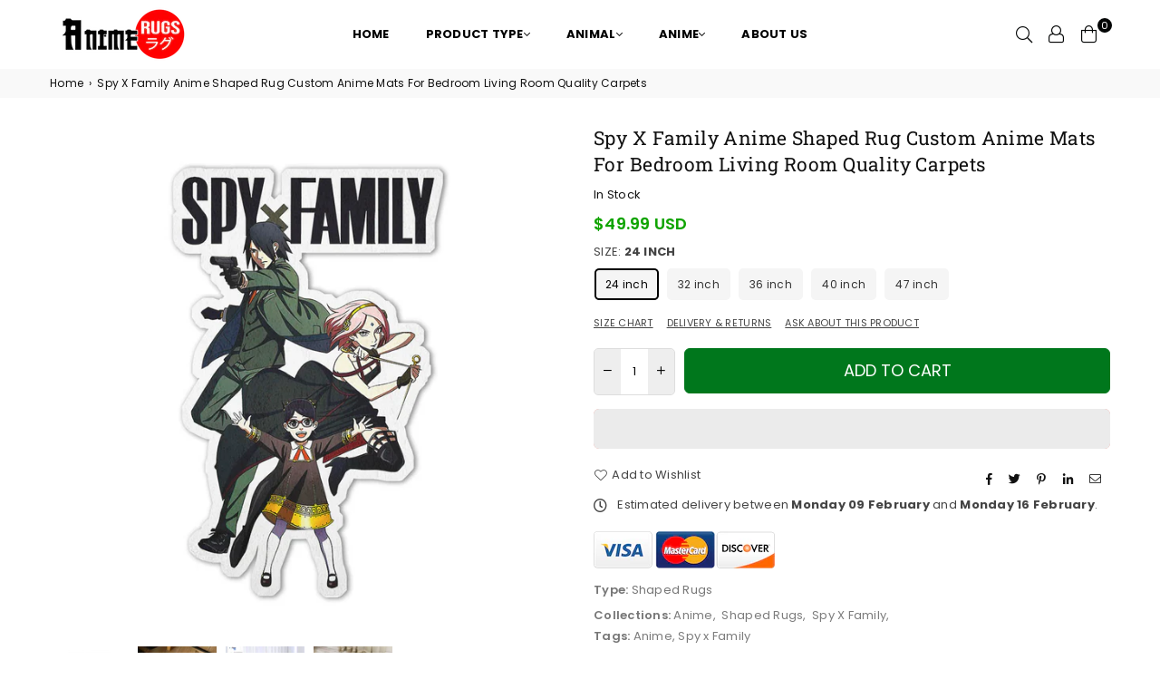

--- FILE ---
content_type: text/html; charset=utf-8
request_url: https://animerugs.com/products/spy-x-family-anime-shaped-rug-custom-anime-mats-for-bedroom-living-room-quality-carpets-tr25052202
body_size: 47879
content:
<!doctype html>
<html class="no-js" lang="en" >
<head><meta charset="utf-8">    <meta http-equiv="X-UA-Compatible" content="IE=edge,chrome=1"><meta name="viewport" content="width=device-width, initial-scale=1.0, maximum-scale=1.0, user-scalable=no"><meta name="theme-color" content="#000"><meta name="format-detection" content="telephone=no">    <meta name="p:domain_verify" content="958c6e52643c9de1ce7acaa528be4bad"/>      <meta name="google-site-verification" content="-WKrxfi7ovH0XP3jc-Va2O0T-rYbEAzVLGudoeD88Co" /><link rel="canonical" href="https://animerugs.com/products/spy-x-family-anime-shaped-rug-custom-anime-mats-for-bedroom-living-room-quality-carpets-tr25052202"><link rel="dns-prefetch" href="https://animerugs.com" crossorigin><link rel="dns-prefetch" href="https://animerugs.myshopify.com" crossorigin><link rel="dns-prefetch" href="https://cdn.shopify.com" crossorigin><link rel="dns-prefetch" href="https://fonts.shopifycdn.com" crossorigin><link rel="preconnect" href="https//fonts.shopifycdn.com/" crossorigin><link rel="preconnect" href="https//cdn.shopify.com" crossorigin><link rel="preconnect" href="https//ajax.googleapis.com">  <link rel="preload" as="style" href="//animerugs.com/cdn/shop/t/4/assets/theme.css?v=169908980641163155011712024441" /><link rel="shortcut icon" href="//animerugs.com/cdn/shop/files/Animerugs_Logo_Flat-favicon_32x32.png?v=1651661865" type="image/png"><link rel="apple-touch-icon-precomposed" type="image/png" sizes="152x152" href="//animerugs.com/cdn/shop/files/Animerugs_Logo_Flat-favicon_152x.png?v=1651661865"><title>Spy x Family Anime Shaped Rug Custom Anime Mats For Bedroom Living Roo&ndash; Animerugs</title><meta name="description" content="Spy x Family Anime Shaped Rug Custom Anime Mats For Bedroom Living Room Quality Carpets All of our Custom Shaped Rugs are made-to-order and handcrafted to the highest quality standards. Each Shaped Rug is made from luxurious plush velour and features a premium heat dye sublimation print for long-lasting color vibrancy."><!-- /snippets/social-meta-tags.liquid -->     <meta name="keywords" content="Animerugs, animerugs.com" /><meta name="author" content="Animerugs"><meta property="og:site_name" content="Animerugs"><meta property="og:url" content="https://animerugs.com/products/spy-x-family-anime-shaped-rug-custom-anime-mats-for-bedroom-living-room-quality-carpets-tr25052202"><meta property="og:title" content="Spy x Family Anime Shaped Rug Custom Anime Mats For Bedroom Living Room Quality Carpets"><meta property="og:type" content="product"><meta property="og:description" content="Spy x Family Anime Shaped Rug Custom Anime Mats For Bedroom Living Room Quality Carpets All of our Custom Shaped Rugs are made-to-order and handcrafted to the highest quality standards. Each Shaped Rug is made from luxurious plush velour and features a premium heat dye sublimation print for long-lasting color vibrancy.">  <meta property="og:price:amount" content="49.99">  <meta property="og:price:currency" content="USD"><meta property="og:image" content="http://animerugs.com/cdn/shop/products/TR2505220103_-_Animerugs_-_Spy_x_Family_-_Shape_Rubber_Doormat_mk4_1200x1200.jpg?v=1658387733"><meta property="og:image" content="http://animerugs.com/cdn/shop/products/TR2505220103_-_Animerugs_-_Spy_x_Family_-_Shape_Rubber_Doormat_mk1_1200x1200.jpg?v=1658387734"><meta property="og:image" content="http://animerugs.com/cdn/shop/products/TR2505220103_-_Animerugs_-_Spy_x_Family_-_Shape_Rubber_Doormat_mk2_1200x1200.jpg?v=1658387735"><meta property="og:image:secure_url" content="https://animerugs.com/cdn/shop/products/TR2505220103_-_Animerugs_-_Spy_x_Family_-_Shape_Rubber_Doormat_mk4_1200x1200.jpg?v=1658387733"><meta property="og:image:secure_url" content="https://animerugs.com/cdn/shop/products/TR2505220103_-_Animerugs_-_Spy_x_Family_-_Shape_Rubber_Doormat_mk1_1200x1200.jpg?v=1658387734"><meta property="og:image:secure_url" content="https://animerugs.com/cdn/shop/products/TR2505220103_-_Animerugs_-_Spy_x_Family_-_Shape_Rubber_Doormat_mk2_1200x1200.jpg?v=1658387735"><meta name="twitter:card" content="summary_large_image"><meta name="twitter:title" content="Spy x Family Anime Shaped Rug Custom Anime Mats For Bedroom Living Room Quality Carpets"><meta name="twitter:description" content="Spy x Family Anime Shaped Rug Custom Anime Mats For Bedroom Living Room Quality Carpets All of our Custom Shaped Rugs are made-to-order and handcrafted to the highest quality standards. Each Shaped Rug is made from luxurious plush velour and features a premium heat dye sublimation print for long-lasting color vibrancy.">
<link rel="preload" as="font" href="//animerugs.com/cdn/fonts/poppins/poppins_n3.05f58335c3209cce17da4f1f1ab324ebe2982441.woff2" type="font/woff2" crossorigin><link rel="preload" as="font" href="//animerugs.com/cdn/fonts/poppins/poppins_n4.0ba78fa5af9b0e1a374041b3ceaadf0a43b41362.woff2" type="font/woff2" crossorigin><link rel="preload" as="font" href="//animerugs.com/cdn/fonts/poppins/poppins_n6.aa29d4918bc243723d56b59572e18228ed0786f6.woff2" type="font/woff2" crossorigin><link rel="preload" as="font" href="//animerugs.com/cdn/fonts/poppins/poppins_n7.56758dcf284489feb014a026f3727f2f20a54626.woff2" type="font/woff2" crossorigin><link rel="preload" as="font" href="//animerugs.com/cdn/fonts/roboto_slab/robotoslab_n3.334bc4a7f64493b05cb1091c15b7be46b0d4a0d9.woff2" type="font/woff2" crossorigin><link rel="preload" as="font" href="//animerugs.com/cdn/fonts/roboto_slab/robotoslab_n4.d3a9266696fe77645ad2b6579a2b30c11742dc68.woff2" type="font/woff2" crossorigin><link rel="preload" as="font" href="//animerugs.com/cdn/fonts/roboto_slab/robotoslab_n6.3174328a74dafc69d011fba6bc98feb25251c46f.woff2" type="font/woff2" crossorigin><link rel="preload" as="font" href="//animerugs.com/cdn/fonts/roboto_slab/robotoslab_n7.5242eb50a2e2688ccb1b3a90257e09ca8f40a7fe.woff2" type="font/woff2" crossorigin><style type="text/css">*,::after,::before{box-sizing:border-box}article,aside,details,figcaption,figure,footer,header,hgroup,main,menu,nav,section,summary{display:block}body,button,input,select,textarea{font-family:arial;-webkit-font-smoothing:antialiased;-webkit-text-size-adjust:100%}a{background-color:transparent}a,a:after,a:before{transition:all .3s ease-in-out}b,strong{font-weight:700;}em{font-style:italic}small{font-size:80%}sub,sup{font-size:75%;line-height:0;position:relative;vertical-align:baseline}sup{top:-.5em}sub{bottom:-.25em}img{max-width:100%;border:0}button,input,optgroup,select,textarea{color:inherit;font:inherit;margin:0;outline:0}button[disabled],input[disabled]{cursor:default}.mb0{margin-bottom:0!important}.mb10{margin-bottom:10px!important}.mb20{margin-bottom:20px!important}[type=button]::-moz-focus-inner,[type=reset]::-moz-focus-inner,[type=submit]::-moz-focus-inner,button::-moz-focus-inner{border-style:none;padding:0}[type=button]:-moz-focusring,[type=reset]:-moz-focusring,[type=submit]:-moz-focusring,button:-moz-focusring{outline:1px dotted ButtonText}input[type=email],input[type=number],input[type=password],input[type=search]{-webkit-appearance:none;-moz-appearance:none}table{width:100%;border-collapse:collapse;border-spacing:0}td,th{padding:0}textarea{overflow:auto;-webkit-appearance:none;-moz-appearance:none}[tabindex='-1']:focus{outline:0}a,img{outline:0!important;border:0}[role=button],a,button,input,label,select,textarea{touch-action:manipulation}.flex{display:flex}.flex-item{flex:1}.clearfix::after{content:'';display:table;clear:both}.clear{clear:both}.icon__fallback-text,.visually-hidden{position:absolute!important;overflow:hidden;clip:rect(0 0 0 0);height:1px;width:1px;margin:-1px;padding:0;border:0}.visibility-hidden{visibility:hidden}.js-focus-hidden:focus{outline:0}.no-js:not(html),.no-js .js{display:none}.no-js .no-js:not(html){display:block}.skip-link:focus{clip:auto;width:auto;height:auto;margin:0;color:#111;background-color:#fff;padding:10px;opacity:1;z-index:10000;transition:none}blockquote{background:#f8f8f8;font-weight:600;font-size:15px;font-style:normal;text-align:center;padding:0 30px;margin:0}.rte blockquote{padding:25px;margin-bottom:20px}blockquote p+cite{margin-top:7.5px}blockquote cite{display:block;font-size:13px;font-style:inherit}code,pre{font-family:Consolas,monospace;font-size:1em}pre{overflow:auto}.rte:last-child{margin-bottom:0}.rte .h1,.rte .h2,.rte .h3,.rte .h4,.rte .h5,.rte .h6,.rte h1,.rte h2,.rte h3,.rte h4,.rte h5,.rte h6{margin-top:15px;margin-bottom:7.5px}.rte .h1:first-child,.rte .h2:first-child,.rte .h3:first-child,.rte .h4:first-child,.rte .h5:first-child,.rte .h6:first-child,.rte h1:first-child,.rte h2:first-child,.rte h3:first-child,.rte h4:first-child,.rte h5:first-child,.rte h6:first-child{margin-top:0}.rte li{margin-bottom:4px;list-style:inherit}.rte li:last-child{margin-bottom:0}.rte-setting{margin-bottom:11.11111px}.rte-setting:last-child{margin-bottom:0}p:last-child{margin-bottom:0}li{list-style:none}.fine-print{font-size:1.07692em;font-style:italic;margin:20px 0}.txt--minor{font-size:80%}.txt--emphasis{font-style:italic}.icon{display:inline-block;width:20px;height:20px;vertical-align:middle;fill:currentColor}.no-svg .icon{display:none}svg.icon:not(.icon--full-color) circle,svg.icon:not(.icon--full-color) ellipse,svg.icon:not(.icon--full-color) g,svg.icon:not(.icon--full-color) line,svg.icon:not(.icon--full-color) path,svg.icon:not(.icon--full-color) polygon,svg.icon:not(.icon--full-color) polyline,svg.icon:not(.icon--full-color) rect,symbol.icon:not(.icon--full-color) circle,symbol.icon:not(.icon--full-color) ellipse,symbol.icon:not(.icon--full-color) g,symbol.icon:not(.icon--full-color) line,symbol.icon:not(.icon--full-color) path,symbol.icon:not(.icon--full-color) polygon,symbol.icon:not(.icon--full-color) polyline,symbol.icon:not(.icon--full-color) rect{fill:inherit;stroke:inherit}.no-svg .icon__fallback-text{position:static!important;overflow:inherit;clip:none;height:auto;width:auto;margin:0}ol,ul{margin:0;padding:0}ol{list-style:decimal}.list--inline{padding:0;margin:0}.list--inline li{display:inline-block;margin-bottom:0;vertical-align:middle}.rte img{height:auto}.rte table{table-layout:fixed}.rte ol,.rte ul{margin:20px 0 30px 30px}.rte ol.list--inline,.rte ul.list--inline{margin-left:0}.rte ul{list-style:disc outside}.rte ul ul{list-style:circle outside}.rte ul ul ul{list-style:square outside}.rte a:not(.btn){padding-bottom:1px}.text-center .rte ol,.text-center .rte ul,.text-center.rte ol,.text-center.rte ul{margin-left:0;list-style-position:inside}.rte__table-wrapper{max-width:100%;overflow:auto;-webkit-overflow-scrolling:touch}svg:not(:root){overflow:hidden}.video-wrapper{position:relative;overflow:hidden;max-width:100%;padding-bottom:56.25%;height:0;height:auto}.video-wrapper iframe{position:absolute;top:0;left:0;width:100%;height:100%}form{margin:0}legend{border:0;padding:0}button{cursor:pointer}input[type=submit]{cursor:pointer}input[type=text]{-webkit-appearance:none;-moz-appearance:none}[type=checkbox]+label,[type=radio]+label{display:inline-block;margin-bottom:0}label[for]{cursor:pointer}textarea{min-height:100px}input[type=checkbox],input[type=radio]{margin:0 5px 0 0;vertical-align:middle}select::-ms-expand{display:none}.label--hidden{position:absolute;height:0;width:0;margin-bottom:0;overflow:hidden;clip:rect(1px,1px,1px,1px)}.form-vertical input,.form-vertical select,.form-vertical textarea{display:block;width:100%}.form-vertical [type=checkbox],.form-vertical [type=radio]{display:inline-block;width:auto;margin-right:5px}.form-vertical .btn,.form-vertical [type=submit]{display:inline-block;width:auto}.grid--table{display:table;table-layout:fixed;width:100%}.grid--table>.grid__item{float:none;display:table-cell;vertical-align:middle}.is-transitioning{display:block!important;visibility:visible!important}.mr0{margin:0 !important;}.pd0{ padding:0 !important;}.db{display:block}.dbi{display:inline-block}.dn {display:none}.pa {position:absolute}.pr {position:relative}.fwl{font-weight:300}.fwr{font-weight:400}.fwm{font-weight:500}.fwsb{font-weight:600}b,strong,.fwb{font-weight:700}em, .em{font-style:italic}.tt-u{text-transform:uppercase}.tt-l{text-transform:lowercase}.tt-c{text-transform:capitalize}.tt-n{text-transform:none}.tdn {text-decoration:none!important}.tdu {text-decoration:underline}.grid-sizer{width:25%; position:absolute}.w_auto {width:auto!important}.h_auto{height:auto}.w_100{width:100%!important}.h_100{height:100%!important}.fl{display:flex}.fl1{flex:1}.f-row{flex-direction:row}.f-col{flex-direction:column}.f-wrap{flex-wrap:wrap}.f-nowrap{flex-wrap:nowrap}.f-jcs{justify-content:flex-start}.f-jce{justify-content:flex-end}.f-jcc{justify-content:center}.f-jcsb{justify-content:space-between}.f-jcsa{justify-content:space-around}.f-jcse{justify-content:space-evenly}.f-ais{align-items:flex-start}.f-aie{align-items:flex-end}.f-aic{align-items:center}.f-aib{align-items:baseline}.f-aist{align-items:stretch}.f-acs{align-content:flex-start}.f-ace{align-content:flex-end}.f-acc{align-content:center}.f-acsb{align-content:space-between}.f-acsa{align-content:space-around}.f-acst{align-content:stretch}.f-asa{align-self:auto}.f-ass{align-self:flex-start}.f-ase{align-self:flex-end}.f-asc{align-self:center}.f-asb{align-self:baseline}.f-asst{align-self:stretch}.order0{order:0}.order1{order:1}.order2{order:2}.order3{order:3}.tl{text-align:left!important}.tc{text-align:center!important}.tr{text-align:right!important}@media (min-width:768px){.tl-md{text-align:left!important}.tc-md{text-align:center!important}.tr-md{text-align:right!important}.f-row-md{flex-direction:row}.f-col-md{flex-direction:column}.f-wrap-md{flex-wrap:wrap}.f-nowrap-md{flex-wrap:nowrap}.f-jcs-md{justify-content:flex-start}.f-jce-md{justify-content:flex-end}.f-jcc-md{justify-content:center}.f-jcsb-md{justify-content:space-between}.f-jcsa-md{justify-content:space-around}.f-jcse-md{justify-content:space-evenly}.f-ais-md{align-items:flex-start}.f-aie-md{align-items:flex-end}.f-aic-md{align-items:center}.f-aib-md{align-items:baseline}.f-aist-md{align-items:stretch}.f-acs-md{align-content:flex-start}.f-ace-md{align-content:flex-end}.f-acc-md{align-content:center}.f-acsb-md{align-content:space-between}.f-acsa-md{align-content:space-around}.f-acst-md{align-content:stretch}.f-asa-md{align-self:auto}.f-ass-md{align-self:flex-start}.f-ase-md{align-self:flex-end}.f-asc-md{align-self:center}.f-asb-md{align-self:baseline}.f-asst-md{align-self:stretch}}@media (min-width:1025px){.f-row-lg{flex-direction:row}.f-col-lg{flex-direction:column}.f-wrap-lg{flex-wrap:wrap}.f-nowrap-lg{flex-wrap:nowrap}.tl-lg {text-align:left!important}.tc-lg {text-align:center!important}.tr-lg {text-align:right!important}}@media (min-width:1280px){.f-wrap-xl{flex-wrap:wrap}.f-col-xl{flex-direction:column}.tl-xl {text-align:left!important}.tc-xl {text-align:center!important}.tr-xl {text-align:right!important}}.grid{list-style:none;margin:0 -15px;padding:0}.grid::after{content:'';display:table;clear:both}.grid__item{float:left;padding-left:15px;padding-right:15px;width:100%}@media only screen and (max-width:1024px){.grid{margin:0 -7.5px}.grid__item{padding-left:7.5px;padding-right:7.5px}}.grid__item[class*="--push"]{position:relative}.grid--rev{direction:rtl;text-align:left}.grid--rev>.grid__item{direction:ltr;text-align:left;float:right}.col-1,.one-whole{width:100%}.col-2,.five-tenths,.four-eighths,.one-half,.three-sixths,.two-quarters,.wd-50{width:50%}.col-3,.one-third,.two-sixths{width:33.33333%}.four-sixths,.two-thirds{width:66.66667%}.col-4,.one-quarter,.two-eighths{width:25%}.six-eighths,.three-quarters{width:75%}.col-5,.one-fifth,.two-tenths{width:20%}.four-tenths,.two-fifths,.wd-40{width:40%}.six-tenths,.three-fifths,.wd-60{width:60%}.eight-tenths,.four-fifths,.wd-80{width:80%}.one-sixth{width:16.66667%}.five-sixths{width:83.33333%}.one-seventh{width:14.28571%}.one-eighth{width:12.5%}.three-eighths{width:37.5%}.five-eighths{width:62.5%}.seven-eighths{width:87.5%}.one-nineth{width:11.11111%}.one-tenth{width:10%}.three-tenths,.wd-30{width:30%}.seven-tenths,.wd-70{width:70%}.nine-tenths,.wd-90{width:90%}.show{display:block!important}.hide{display:none!important}.text-left{text-align:left!important}.text-right{text-align:right!important}.text-center{text-align:center!important}@media only screen and (min-width:767px){.medium-up--one-whole{width:100%}.medium-up--five-tenths,.medium-up--four-eighths,.medium-up--one-half,.medium-up--three-sixths,.medium-up--two-quarters{width:50%}.medium-up--one-third,.medium-up--two-sixths{width:33.33333%}.medium-up--four-sixths,.medium-up--two-thirds{width:66.66667%}.medium-up--one-quarter,.medium-up--two-eighths{width:25%}.medium-up--six-eighths,.medium-up--three-quarters{width:75%}.medium-up--one-fifth,.medium-up--two-tenths{width:20%}.medium-up--four-tenths,.medium-up--two-fifths{width:40%}.medium-up--six-tenths,.medium-up--three-fifths{width:60%}.medium-up--eight-tenths,.medium-up--four-fifths{width:80%}.medium-up--one-sixth{width:16.66667%}.medium-up--five-sixths{width:83.33333%}.medium-up--one-seventh{width:14.28571%}.medium-up--one-eighth{width:12.5%}.medium-up--three-eighths{width:37.5%}.medium-up--five-eighths{width:62.5%}.medium-up--seven-eighths{width:87.5%}.medium-up--one-nineth{width:11.11111%}.medium-up--one-tenth{width:10%}.medium-up--three-tenths{width:30%}.medium-up--seven-tenths{width:70%}.medium-up--nine-tenths{width:90%}.grid--uniform .medium-up--five-tenths:nth-child(2n+1),.grid--uniform .medium-up--four-eighths:nth-child(2n+1),.grid--uniform .medium-up--one-eighth:nth-child(8n+1),.grid--uniform .medium-up--one-fifth:nth-child(5n+1),.grid--uniform .medium-up--one-half:nth-child(2n+1),.grid--uniform .medium-up--one-quarter:nth-child(4n+1),.grid--uniform .medium-up--one-seventh:nth-child(7n+1),.grid--uniform .medium-up--one-sixth:nth-child(6n+1),.grid--uniform .medium-up--one-third:nth-child(3n+1),.grid--uniform .medium-up--three-sixths:nth-child(2n+1),.grid--uniform .medium-up--two-eighths:nth-child(4n+1),.grid--uniform .medium-up--two-sixths:nth-child(3n+1){clear:both}.medium-up--show{display:block!important}.medium-up--hide{display:none!important}.medium-up--text-left{text-align:left!important}.medium-up--text-right{text-align:right!important}.medium-up--text-center{text-align:center!important}}@media only screen and (min-width:1025px){.large-up--one-whole{width:100%}.large-up--five-tenths,.large-up--four-eighths,.large-up--one-half,.large-up--three-sixths,.large-up--two-quarters{width:50%}.large-up--one-third,.large-up--two-sixths{width:33.33333%}.large-up--four-sixths,.large-up--two-thirds{width:66.66667%}.large-up--one-quarter,.large-up--two-eighths{width:25%}.large-up--six-eighths,.large-up--three-quarters{width:75%}.large-up--one-fifth,.large-up--two-tenths{width:20%}.large-up--four-tenths,.large-up--two-fifths{width:40%}.large-up--six-tenths,.large-up--three-fifths{width:60%}.large-up--eight-tenths,.large-up--four-fifths{width:80%}.large-up--one-sixth{width:16.66667%}.large-up--five-sixths{width:83.33333%}.large-up--one-seventh{width:14.28571%}.large-up--one-eighth{width:12.5%}.large-up--three-eighths{width:37.5%}.large-up--five-eighths{width:62.5%}.large-up--seven-eighths{width:87.5%}.large-up--one-nineth{width:11.11111%}.large-up--one-tenth{width:10%}.large-up--three-tenths{width:30%}.large-up--seven-tenths{width:70%}.large-up--nine-tenths{width:90%}.grid--uniform .large-up--five-tenths:nth-child(2n+1),.grid--uniform .large-up--four-eighths:nth-child(2n+1),.grid--uniform .large-up--one-eighth:nth-child(8n+1),.grid--uniform .large-up--one-fifth:nth-child(5n+1),.grid--uniform .large-up--one-half:nth-child(2n+1),.grid--uniform .large-up--one-quarter:nth-child(4n+1),.grid--uniform .large-up--one-seventh:nth-child(7n+1),.grid--uniform .large-up--one-sixth:nth-child(6n+1),.grid--uniform .large-up--one-third:nth-child(3n+1),.grid--uniform .large-up--three-sixths:nth-child(2n+1),.grid--uniform .large-up--two-eighths:nth-child(4n+1),.grid--uniform .large-up--two-sixths:nth-child(3n+1){clear:both}.large-up--show{display:block!important}.large-up--hide{display:none!important}.large-up--text-left{text-align:left!important}.large-up--text-right{text-align:right!important}.large-up--text-center{text-align:center!important}}@media only screen and (min-width:1280px){.widescreen--one-whole{width:100%}.widescreen--five-tenths,.widescreen--four-eighths,.widescreen--one-half,.widescreen--three-sixths,.widescreen--two-quarters{width:50%}.widescreen--one-third,.widescreen--two-sixths{width:33.33333%}.widescreen--four-sixths,.widescreen--two-thirds{width:66.66667%}.widescreen--one-quarter,.widescreen--two-eighths{width:25%}.widescreen--six-eighths,.widescreen--three-quarters{width:75%}.widescreen--one-fifth,.widescreen--two-tenths{width:20%}.widescreen--four-tenths,.widescreen--two-fifths{width:40%}.widescreen--six-tenths,.widescreen--three-fifths{width:60%}.widescreen--eight-tenths,.widescreen--four-fifths{width:80%}.widescreen--one-sixth{width:16.66667%}.widescreen--five-sixths{width:83.33333%}.widescreen--one-seventh{width:14.28571%}.widescreen--one-eighth{width:12.5%}.widescreen--three-eighths{width:37.5%}.widescreen--five-eighths{width:62.5%}.widescreen--seven-eighths{width:87.5%}.widescreen--one-nineth{width:11.11111%}.widescreen--one-tenth{width:10%}.widescreen--three-tenths{width:30%}.widescreen--seven-tenths{width:70%}.widescreen--nine-tenths{width:90%}.grid--uniform .widescreen--five-tenths:nth-child(2n+1),.grid--uniform .widescreen--four-eighths:nth-child(2n+1),.grid--uniform .widescreen--one-eighth:nth-child(8n+1),.grid--uniform .widescreen--one-fifth:nth-child(5n+1),.grid--uniform .widescreen--one-half:nth-child(2n+1),.grid--uniform .widescreen--one-quarter:nth-child(4n+1),.grid--uniform .widescreen--one-seventh:nth-child(7n+1),.grid--uniform .widescreen--one-sixth:nth-child(6n+1),.grid--uniform .widescreen--one-third:nth-child(3n+1),.grid--uniform .widescreen--three-sixths:nth-child(2n+1),.grid--uniform .widescreen--two-eighths:nth-child(4n+1),.grid--uniform .widescreen--two-sixths:nth-child(3n+1){clear:both}.widescreen--show{display:block!important}.widescreen--hide{display:none!important}.widescreen--text-left{text-align:left!important}.widescreen--text-right{text-align:right!important}.widescreen--text-center{text-align:center!important}}@media only screen and (min-width:1025px) and (max-width:1279px){.large--one-whole{width:100%}.large--five-tenths,.large--four-eighths,.large--one-half,.large--three-sixths,.large--two-quarters{width:50%}.large--one-third,.large--two-sixths{width:33.33333%}.large--four-sixths,.large--two-thirds{width:66.66667%}.large--one-quarter,.large--two-eighths{width:25%}.large--six-eighths,.large--three-quarters{width:75%}.large--one-fifth,.large--two-tenths{width:20%}.large--four-tenths,.large--two-fifths{width:40%}.large--six-tenths,.large--three-fifths{width:60%}.large--eight-tenths,.large--four-fifths{width:80%}.large--one-sixth{width:16.66667%}.large--five-sixths{width:83.33333%}.large--one-seventh{width:14.28571%}.large--one-eighth{width:12.5%}.large--three-eighths{width:37.5%}.large--five-eighths{width:62.5%}.large--seven-eighths{width:87.5%}.large--one-nineth{width:11.11111%}.large--one-tenth{width:10%}.large--three-tenths{width:30%}.large--seven-tenths{width:70%}.large--nine-tenths{width:90%}.grid--uniform .large--five-tenths:nth-child(2n+1),.grid--uniform .large--four-eighths:nth-child(2n+1),.grid--uniform .large--one-eighth:nth-child(8n+1),.grid--uniform .large--one-fifth:nth-child(5n+1),.grid--uniform .large--one-half:nth-child(2n+1),.grid--uniform .large--one-quarter:nth-child(4n+1),.grid--uniform .large--one-seventh:nth-child(7n+1),.grid--uniform .large--one-sixth:nth-child(6n+1),.grid--uniform .large--one-third:nth-child(3n+1),.grid--uniform .large--three-sixths:nth-child(2n+1),.grid--uniform .large--two-eighths:nth-child(4n+1),.grid--uniform .large--two-sixths:nth-child(3n+1){clear:both}.large--show{display:block!important}.large--hide{display:none!important}.large--text-left{text-align:left!important}.large--text-right{text-align:right!important}.large--text-center{text-align:center!important}}@media only screen and (min-width:767px) and (max-width:1024px){.medium--one-whole{width:100%}.medium--five-tenths,.medium--four-eighths,.medium--one-half,.medium--three-sixths,.medium--two-quarters{width:50%}.medium--one-third,.medium--two-sixths{width:33.33333%}.medium--four-sixths,.medium--two-thirds{width:66.66667%}.medium--one-quarter,.medium--two-eighths{width:25%}.medium--six-eighths,.medium--three-quarters{width:75%}.medium--one-fifth,.medium--two-tenths{width:20%}.medium--four-tenths,.medium--two-fifths{width:40%}.medium--six-tenths,.medium--three-fifths{width:60%}.medium--eight-tenths,.medium--four-fifths{width:80%}.medium--one-sixth{width:16.66667%}.medium--five-sixths{width:83.33333%}.medium--one-seventh{width:14.28571%}.medium--one-eighth{width:12.5%}.medium--three-eighths{width:37.5%}.medium--five-eighths{width:62.5%}.medium--seven-eighths{width:87.5%}.medium--one-nineth{width:11.11111%}.medium--one-tenth{width:10%}.medium--three-tenths{width:30%}.medium--seven-tenths{width:70%}.medium--nine-tenths{width:90%}.grid--uniform .medium--five-tenths:nth-child(2n+1),.grid--uniform .medium--four-eighths:nth-child(2n+1),.grid--uniform .medium--one-eighth:nth-child(8n+1),.grid--uniform .medium--one-fifth:nth-child(5n+1),.grid--uniform .medium--one-half:nth-child(2n+1),.grid--uniform .medium--one-quarter:nth-child(4n+1),.grid--uniform .medium--one-seventh:nth-child(7n+1),.grid--uniform .medium--one-sixth:nth-child(6n+1),.grid--uniform .medium--one-third:nth-child(3n+1),.grid--uniform .medium--three-sixths:nth-child(2n+1),.grid--uniform .medium--two-eighths:nth-child(4n+1),.grid--uniform .medium--two-sixths:nth-child(3n+1){clear:both}.medium--show{display:block!important}.medium--hide{display:none!important}.medium--text-left{text-align:left!important}.medium--text-right{text-align:right!important}.medium--text-center{text-align:center!important}}@media only screen and (max-width:766px){.grid{margin:0 -5px}.grid__item{padding-left:5px;padding-right:5px}.small--one-whole{width:100%}.small--five-tenths,.small--four-eighths,.small--one-half,.small--three-sixths,.small--two-quarters{width:50%}.small--one-third,.small--two-sixths{width:33.33333%}.small--four-sixths,.small--two-thirds{width:66.66667%}.small--one-quarter,.small--two-eighths{width:25%}.small--six-eighths,.small--three-quarters{width:75%}.small--one-fifth,.small--two-tenths{width:20%}.small--four-tenths,.small--two-fifths{width:40%}.small--six-tenths,.small--three-fifths{width:60%}.small--eight-tenths,.small--four-fifths{width:80%}.small--one-sixth{width:16.66667%}.small--five-sixths{width:83.33333%}.small--one-seventh{width:14.28571%}.small--one-eighth{width:12.5%}.small--three-eighths{width:37.5%}.small--five-eighths{width:62.5%}.small--seven-eighths{width:87.5%}.small--one-nineth{width:11.11111%}.small--one-tenth{width:10%}.small--three-tenths{width:30%}.small--seven-tenths{width:70%}.small--nine-tenths{width:90%}.grid--uniform .small--five-tenths:nth-child(2n+1),.grid--uniform .small--four-eighths:nth-child(2n+1),.grid--uniform .small--one-eighth:nth-child(8n+1),.grid--uniform .small--one-half:nth-child(2n+1),.grid--uniform .small--one-quarter:nth-child(4n+1),.grid--uniform .small--one-seventh:nth-child(7n+1),.grid--uniform .small--one-sixth:nth-child(6n+1),.grid--uniform .small--one-third:nth-child(3n+1),.grid--uniform .small--three-sixths:nth-child(2n+1),.grid--uniform .small--two-eighths:nth-child(4n+1),.grid--uniform .small--two-sixths:nth-child(3n+1),.grid--uniform.small--one-fifth:nth-child(5n+1){clear:both}.small--show{display:block!important}.small--hide{display:none!important}.small--text-left{text-align:left!important}.small--text-right{text-align:right!important}.small--text-center{text-align:center!important}}@font-face {font-family: Poppins;font-weight: 400;font-style: normal;font-display: swap;src: url("//animerugs.com/cdn/fonts/poppins/poppins_n4.0ba78fa5af9b0e1a374041b3ceaadf0a43b41362.woff2") format("woff2"), url("//animerugs.com/cdn/fonts/poppins/poppins_n4.214741a72ff2596839fc9760ee7a770386cf16ca.woff") format("woff");}@font-face {font-family: Poppins;font-weight: 300;font-style: normal;font-display: swap;src: url("//animerugs.com/cdn/fonts/poppins/poppins_n3.05f58335c3209cce17da4f1f1ab324ebe2982441.woff2") format("woff2"), url("//animerugs.com/cdn/fonts/poppins/poppins_n3.6971368e1f131d2c8ff8e3a44a36b577fdda3ff5.woff") format("woff");}@font-face {font-family: Poppins;font-weight: 600;font-style: normal;font-display: swap;src: url("//animerugs.com/cdn/fonts/poppins/poppins_n6.aa29d4918bc243723d56b59572e18228ed0786f6.woff2") format("woff2"), url("//animerugs.com/cdn/fonts/poppins/poppins_n6.5f815d845fe073750885d5b7e619ee00e8111208.woff") format("woff");}@font-face {font-family: Poppins;font-weight: 700;font-style: normal;font-display: swap;src: url("//animerugs.com/cdn/fonts/poppins/poppins_n7.56758dcf284489feb014a026f3727f2f20a54626.woff2") format("woff2"), url("//animerugs.com/cdn/fonts/poppins/poppins_n7.f34f55d9b3d3205d2cd6f64955ff4b36f0cfd8da.woff") format("woff");}@font-face {font-family: "Roboto Slab";font-weight: 400;font-style: normal;font-display: swap;src: url("//animerugs.com/cdn/fonts/roboto_slab/robotoslab_n4.d3a9266696fe77645ad2b6579a2b30c11742dc68.woff2") format("woff2"), url("//animerugs.com/cdn/fonts/roboto_slab/robotoslab_n4.ac73924d0e45cb28b8adb30cbb4ff26dbe125c23.woff") format("woff");}@font-face {font-family: "Roboto Slab";font-weight: 300;font-style: normal;font-display: swap;src: url("//animerugs.com/cdn/fonts/roboto_slab/robotoslab_n3.334bc4a7f64493b05cb1091c15b7be46b0d4a0d9.woff2") format("woff2"), url("//animerugs.com/cdn/fonts/roboto_slab/robotoslab_n3.4929d403660e3d9ae4428ca43a713d8a307fd79b.woff") format("woff");}@font-face {font-family: "Roboto Slab";font-weight: 600;font-style: normal;font-display: swap;src: url("//animerugs.com/cdn/fonts/roboto_slab/robotoslab_n6.3174328a74dafc69d011fba6bc98feb25251c46f.woff2") format("woff2"), url("//animerugs.com/cdn/fonts/roboto_slab/robotoslab_n6.b9eff9538b7eb0c1ac6073651a41e19994326fc7.woff") format("woff");}@font-face {font-family: "Roboto Slab";font-weight: 700;font-style: normal;font-display: swap;src: url("//animerugs.com/cdn/fonts/roboto_slab/robotoslab_n7.5242eb50a2e2688ccb1b3a90257e09ca8f40a7fe.woff2") format("woff2"), url("//animerugs.com/cdn/fonts/roboto_slab/robotoslab_n7.6217d6e8cdce1468038779247b461b93d14a8e93.woff") format("woff");}@font-face{font-family:Adorn-Icons;src:url("//animerugs.com/cdn/shop/t/4/assets/adorn-icons.woff2?v=167339017966625775301653906483") format('woff2'),url("//animerugs.com/cdn/shop/t/4/assets/adorn-icons.woff?v=177162561609770262791653906483") format('woff');font-weight:400;font-style:normal;font-display:swap}.ad{font:normal normal normal 14px/1 adorn-icons;speak:none;text-transform:none;display:inline-block;vertical-align:middle;text-rendering:auto;-webkit-font-smoothing:antialiased;-moz-osx-font-smoothing:grayscale}</style>  <link rel="stylesheet" href="//animerugs.com/cdn/shop/t/4/assets/theme.css?v=169908980641163155011712024441" type="text/css" media="all">    <link rel="preload" href="//animerugs.com/cdn/shop/t/4/assets/jquery.min.js?v=11054033913403182911653906491" as="script">  <link rel="preload" href="//animerugs.com/cdn/shop/t/4/assets/vendor.min.js?v=53531327463237195191653906506" as="script">  <script src="//animerugs.com/cdn/shop/t/4/assets/jquery.min.js?v=11054033913403182911653906491"defer="defer"></script><script>var theme = {strings:{addToCart:"Add to cart",soldOut:"Sold out",unavailable:"Unavailable",showMore:"Show More",showLess:"Show Less"},mlcurrency:false,moneyFormat:"${{amount}}",currencyFormat:"money_with_currency_format",shopCurrency:"USD",autoCurrencies:false,money_currency_format:"${{amount}} USD",money_format:"${{amount}}",ajax_cart:true,fixedHeader:true,animation:false,animationMobile:true,searchresult:"See all results",wlAvailable:"Available in Wishlist",rtl:false,days:"Days",hours:"Hrs",minuts:"Min",seconds:"Sec",};document.documentElement.className = document.documentElement.className.replace('no-js', 'js');var Metatheme = null,thm = 'Belle', shpeml = 'support@animerugs.com', dmn = window.location.hostname;        window.lazySizesConfig = window.lazySizesConfig || {};window.lazySizesConfig.loadMode = 1;window.lazySizesConfig.expand = 10;window.lazySizesConfig.expFactor = 1.5;      window.lazySizesConfig.loadHidden = false;</script><script src="//animerugs.com/cdn/shop/t/4/assets/vendor.min.js?v=53531327463237195191653906506" defer="defer"></script>
   <script>window.performance && window.performance.mark && window.performance.mark('shopify.content_for_header.start');</script><meta id="shopify-digital-wallet" name="shopify-digital-wallet" content="/64251691256/digital_wallets/dialog">
<link rel="alternate" type="application/json+oembed" href="https://animerugs.com/products/spy-x-family-anime-shaped-rug-custom-anime-mats-for-bedroom-living-room-quality-carpets-tr25052202.oembed">
<script async="async" data-src="/checkouts/internal/preloads.js?locale=en-US"></script>
<script id="shopify-features" type="application/json">{"accessToken":"518605ff21784b1081e9223110040ba0","betas":["rich-media-storefront-analytics"],"domain":"animerugs.com","predictiveSearch":true,"shopId":64251691256,"locale":"en"}</script>
<script>var Shopify = Shopify || {};
Shopify.shop = "animerugs.myshopify.com";
Shopify.locale = "en";
Shopify.currency = {"active":"USD","rate":"1.0"};
Shopify.country = "US";
Shopify.theme = {"name":"Copy of Origin-Belle","id":132948656376,"schema_name":"Belle OS 2.0","schema_version":"4.2","theme_store_id":null,"role":"main"};
Shopify.theme.handle = "null";
Shopify.theme.style = {"id":null,"handle":null};
Shopify.cdnHost = "animerugs.com/cdn";
Shopify.routes = Shopify.routes || {};
Shopify.routes.root = "/";</script>
<script type="module">!function(o){(o.Shopify=o.Shopify||{}).modules=!0}(window);</script>
<script>!function(o){function n(){var o=[];function n(){o.push(Array.prototype.slice.apply(arguments))}return n.q=o,n}var t=o.Shopify=o.Shopify||{};t.loadFeatures=n(),t.autoloadFeatures=n()}(window);</script>
<script id="shop-js-analytics" type="application/json">{"pageType":"product"}</script>
<script defer="defer" async type="module" data-src="//animerugs.com/cdn/shopifycloud/shop-js/modules/v2/client.init-shop-cart-sync_BT-GjEfc.en.esm.js"></script>
<script defer="defer" async type="module" data-src="//animerugs.com/cdn/shopifycloud/shop-js/modules/v2/chunk.common_D58fp_Oc.esm.js"></script>
<script defer="defer" async type="module" data-src="//animerugs.com/cdn/shopifycloud/shop-js/modules/v2/chunk.modal_xMitdFEc.esm.js"></script>
<script type="module">
  await import("//animerugs.com/cdn/shopifycloud/shop-js/modules/v2/client.init-shop-cart-sync_BT-GjEfc.en.esm.js");
await import("//animerugs.com/cdn/shopifycloud/shop-js/modules/v2/chunk.common_D58fp_Oc.esm.js");
await import("//animerugs.com/cdn/shopifycloud/shop-js/modules/v2/chunk.modal_xMitdFEc.esm.js");

  window.Shopify.SignInWithShop?.initShopCartSync?.({"fedCMEnabled":true,"windoidEnabled":true});

</script>
<script id="__st">var __st={"a":64251691256,"offset":-28800,"reqid":"2df0e673-6116-4e65-b46d-3fe94cae36cd-1769331968","pageurl":"animerugs.com\/products\/spy-x-family-anime-shaped-rug-custom-anime-mats-for-bedroom-living-room-quality-carpets-tr25052202","u":"4635a0ce0d67","p":"product","rtyp":"product","rid":7713230881016};</script>
<script>window.ShopifyPaypalV4VisibilityTracking = true;</script>
<script id="captcha-bootstrap">!function(){'use strict';const t='contact',e='account',n='new_comment',o=[[t,t],['blogs',n],['comments',n],[t,'customer']],c=[[e,'customer_login'],[e,'guest_login'],[e,'recover_customer_password'],[e,'create_customer']],r=t=>t.map((([t,e])=>`form[action*='/${t}']:not([data-nocaptcha='true']) input[name='form_type'][value='${e}']`)).join(','),a=t=>()=>t?[...document.querySelectorAll(t)].map((t=>t.form)):[];function s(){const t=[...o],e=r(t);return a(e)}const i='password',u='form_key',d=['recaptcha-v3-token','g-recaptcha-response','h-captcha-response',i],f=()=>{try{return window.sessionStorage}catch{return}},m='__shopify_v',_=t=>t.elements[u];function p(t,e,n=!1){try{const o=window.sessionStorage,c=JSON.parse(o.getItem(e)),{data:r}=function(t){const{data:e,action:n}=t;return t[m]||n?{data:e,action:n}:{data:t,action:n}}(c);for(const[e,n]of Object.entries(r))t.elements[e]&&(t.elements[e].value=n);n&&o.removeItem(e)}catch(o){console.error('form repopulation failed',{error:o})}}const l='form_type',E='cptcha';function T(t){t.dataset[E]=!0}const w=window,h=w.document,L='Shopify',v='ce_forms',y='captcha';let A=!1;((t,e)=>{const n=(g='f06e6c50-85a8-45c8-87d0-21a2b65856fe',I='https://cdn.shopify.com/shopifycloud/storefront-forms-hcaptcha/ce_storefront_forms_captcha_hcaptcha.v1.5.2.iife.js',D={infoText:'Protected by hCaptcha',privacyText:'Privacy',termsText:'Terms'},(t,e,n)=>{const o=w[L][v],c=o.bindForm;if(c)return c(t,g,e,D).then(n);var r;o.q.push([[t,g,e,D],n]),r=I,A||(h.body.append(Object.assign(h.createElement('script'),{id:'captcha-provider',async:!0,src:r})),A=!0)});var g,I,D;w[L]=w[L]||{},w[L][v]=w[L][v]||{},w[L][v].q=[],w[L][y]=w[L][y]||{},w[L][y].protect=function(t,e){n(t,void 0,e),T(t)},Object.freeze(w[L][y]),function(t,e,n,w,h,L){const[v,y,A,g]=function(t,e,n){const i=e?o:[],u=t?c:[],d=[...i,...u],f=r(d),m=r(i),_=r(d.filter((([t,e])=>n.includes(e))));return[a(f),a(m),a(_),s()]}(w,h,L),I=t=>{const e=t.target;return e instanceof HTMLFormElement?e:e&&e.form},D=t=>v().includes(t);t.addEventListener('submit',(t=>{const e=I(t);if(!e)return;const n=D(e)&&!e.dataset.hcaptchaBound&&!e.dataset.recaptchaBound,o=_(e),c=g().includes(e)&&(!o||!o.value);(n||c)&&t.preventDefault(),c&&!n&&(function(t){try{if(!f())return;!function(t){const e=f();if(!e)return;const n=_(t);if(!n)return;const o=n.value;o&&e.removeItem(o)}(t);const e=Array.from(Array(32),(()=>Math.random().toString(36)[2])).join('');!function(t,e){_(t)||t.append(Object.assign(document.createElement('input'),{type:'hidden',name:u})),t.elements[u].value=e}(t,e),function(t,e){const n=f();if(!n)return;const o=[...t.querySelectorAll(`input[type='${i}']`)].map((({name:t})=>t)),c=[...d,...o],r={};for(const[a,s]of new FormData(t).entries())c.includes(a)||(r[a]=s);n.setItem(e,JSON.stringify({[m]:1,action:t.action,data:r}))}(t,e)}catch(e){console.error('failed to persist form',e)}}(e),e.submit())}));const S=(t,e)=>{t&&!t.dataset[E]&&(n(t,e.some((e=>e===t))),T(t))};for(const o of['focusin','change'])t.addEventListener(o,(t=>{const e=I(t);D(e)&&S(e,y())}));const B=e.get('form_key'),M=e.get(l),P=B&&M;t.addEventListener('DOMContentLoaded',(()=>{const t=y();if(P)for(const e of t)e.elements[l].value===M&&p(e,B);[...new Set([...A(),...v().filter((t=>'true'===t.dataset.shopifyCaptcha))])].forEach((e=>S(e,t)))}))}(h,new URLSearchParams(w.location.search),n,t,e,['guest_login'])})(!0,!0)}();</script>
<script integrity="sha256-4kQ18oKyAcykRKYeNunJcIwy7WH5gtpwJnB7kiuLZ1E=" data-source-attribution="shopify.loadfeatures" defer="defer" data-src="//animerugs.com/cdn/shopifycloud/storefront/assets/storefront/load_feature-a0a9edcb.js" crossorigin="anonymous"></script>
<script data-source-attribution="shopify.dynamic_checkout.dynamic.init">var Shopify=Shopify||{};Shopify.PaymentButton=Shopify.PaymentButton||{isStorefrontPortableWallets:!0,init:function(){window.Shopify.PaymentButton.init=function(){};var t=document.createElement("script");t.data-src="https://animerugs.com/cdn/shopifycloud/portable-wallets/latest/portable-wallets.en.js",t.type="module",document.head.appendChild(t)}};
</script>
<script data-source-attribution="shopify.dynamic_checkout.buyer_consent">
  function portableWalletsHideBuyerConsent(e){var t=document.getElementById("shopify-buyer-consent"),n=document.getElementById("shopify-subscription-policy-button");t&&n&&(t.classList.add("hidden"),t.setAttribute("aria-hidden","true"),n.removeEventListener("click",e))}function portableWalletsShowBuyerConsent(e){var t=document.getElementById("shopify-buyer-consent"),n=document.getElementById("shopify-subscription-policy-button");t&&n&&(t.classList.remove("hidden"),t.removeAttribute("aria-hidden"),n.addEventListener("click",e))}window.Shopify?.PaymentButton&&(window.Shopify.PaymentButton.hideBuyerConsent=portableWalletsHideBuyerConsent,window.Shopify.PaymentButton.showBuyerConsent=portableWalletsShowBuyerConsent);
</script>
<script>
  function portableWalletsCleanup(e){e&&e.src&&console.error("Failed to load portable wallets script "+e.src);var t=document.querySelectorAll("shopify-accelerated-checkout .shopify-payment-button__skeleton, shopify-accelerated-checkout-cart .wallet-cart-button__skeleton"),e=document.getElementById("shopify-buyer-consent");for(let e=0;e<t.length;e++)t[e].remove();e&&e.remove()}function portableWalletsNotLoadedAsModule(e){e instanceof ErrorEvent&&"string"==typeof e.message&&e.message.includes("import.meta")&&"string"==typeof e.filename&&e.filename.includes("portable-wallets")&&(window.removeEventListener("error",portableWalletsNotLoadedAsModule),window.Shopify.PaymentButton.failedToLoad=e,"loading"===document.readyState?document.addEventListener("DOMContentLoaded",window.Shopify.PaymentButton.init):window.Shopify.PaymentButton.init())}window.addEventListener("error",portableWalletsNotLoadedAsModule);
</script>

<script type="module" data-src="https://animerugs.com/cdn/shopifycloud/portable-wallets/latest/portable-wallets.en.js" onError="portableWalletsCleanup(this)" crossorigin="anonymous"></script>
<script nomodule>
  document.addEventListener("DOMContentLoaded", portableWalletsCleanup);
</script>

<link id="shopify-accelerated-checkout-styles" rel="stylesheet" media="screen" href="https://animerugs.com/cdn/shopifycloud/portable-wallets/latest/accelerated-checkout-backwards-compat.css" crossorigin="anonymous">
<style id="shopify-accelerated-checkout-cart">
        #shopify-buyer-consent {
  margin-top: 1em;
  display: inline-block;
  width: 100%;
}

#shopify-buyer-consent.hidden {
  display: none;
}

#shopify-subscription-policy-button {
  background: none;
  border: none;
  padding: 0;
  text-decoration: underline;
  font-size: inherit;
  cursor: pointer;
}

#shopify-subscription-policy-button::before {
  box-shadow: none;
}

      </style>

<script>window.performance && window.performance.mark && window.performance.mark('shopify.content_for_header.end');</script><script>var loox_global_hash = '1663015191446';</script><script>var loox_pop_active = true;var loox_pop_display = {"home_page":true,"product_page":true,"cart_page":true,"other_pages":true};</script><style>.loox-reviews-default { max-width: 1200px; margin: 0 auto; }.loox-rating .loox-icon { color:#f0f000; }</style>
<!-- BEGIN app block: shopify://apps/judge-me-reviews/blocks/judgeme_core/61ccd3b1-a9f2-4160-9fe9-4fec8413e5d8 --><!-- Start of Judge.me Core -->






<link rel="dns-prefetch" href="https://cdnwidget.judge.me">
<link rel="dns-prefetch" href="https://cdn.judge.me">
<link rel="dns-prefetch" href="https://cdn1.judge.me">
<link rel="dns-prefetch" href="https://api.judge.me">

<script data-cfasync='false' class='jdgm-settings-script'>window.jdgmSettings={"pagination":5,"disable_web_reviews":false,"badge_no_review_text":"No reviews","badge_n_reviews_text":"{{ n }} review/reviews","hide_badge_preview_if_no_reviews":true,"badge_hide_text":false,"enforce_center_preview_badge":false,"widget_title":"Customer Reviews","widget_open_form_text":"Write a review","widget_close_form_text":"Cancel review","widget_refresh_page_text":"Refresh page","widget_summary_text":"Based on {{ number_of_reviews }} review/reviews","widget_no_review_text":"Be the first to write a review","widget_name_field_text":"Display name","widget_verified_name_field_text":"Verified Name (public)","widget_name_placeholder_text":"Display name","widget_required_field_error_text":"This field is required.","widget_email_field_text":"Email address","widget_verified_email_field_text":"Verified Email (private, can not be edited)","widget_email_placeholder_text":"Your email address","widget_email_field_error_text":"Please enter a valid email address.","widget_rating_field_text":"Rating","widget_review_title_field_text":"Review Title","widget_review_title_placeholder_text":"Give your review a title","widget_review_body_field_text":"Review content","widget_review_body_placeholder_text":"Start writing here...","widget_pictures_field_text":"Picture/Video (optional)","widget_submit_review_text":"Submit Review","widget_submit_verified_review_text":"Submit Verified Review","widget_submit_success_msg_with_auto_publish":"Thank you! Please refresh the page in a few moments to see your review. You can remove or edit your review by logging into \u003ca href='https://judge.me/login' target='_blank' rel='nofollow noopener'\u003eJudge.me\u003c/a\u003e","widget_submit_success_msg_no_auto_publish":"Thank you! Your review will be published as soon as it is approved by the shop admin. You can remove or edit your review by logging into \u003ca href='https://judge.me/login' target='_blank' rel='nofollow noopener'\u003eJudge.me\u003c/a\u003e","widget_show_default_reviews_out_of_total_text":"Showing {{ n_reviews_shown }} out of {{ n_reviews }} reviews.","widget_show_all_link_text":"Show all","widget_show_less_link_text":"Show less","widget_author_said_text":"{{ reviewer_name }} said:","widget_days_text":"{{ n }} days ago","widget_weeks_text":"{{ n }} week/weeks ago","widget_months_text":"{{ n }} month/months ago","widget_years_text":"{{ n }} year/years ago","widget_yesterday_text":"Yesterday","widget_today_text":"Today","widget_replied_text":"\u003e\u003e {{ shop_name }} replied:","widget_read_more_text":"Read more","widget_reviewer_name_as_initial":"","widget_rating_filter_color":"#fbcd0a","widget_rating_filter_see_all_text":"See all reviews","widget_sorting_most_recent_text":"Most Recent","widget_sorting_highest_rating_text":"Highest Rating","widget_sorting_lowest_rating_text":"Lowest Rating","widget_sorting_with_pictures_text":"Only Pictures","widget_sorting_most_helpful_text":"Most Helpful","widget_open_question_form_text":"Ask a question","widget_reviews_subtab_text":"Reviews","widget_questions_subtab_text":"Questions","widget_question_label_text":"Question","widget_answer_label_text":"Answer","widget_question_placeholder_text":"Write your question here","widget_submit_question_text":"Submit Question","widget_question_submit_success_text":"Thank you for your question! We will notify you once it gets answered.","verified_badge_text":"Verified","verified_badge_bg_color":"","verified_badge_text_color":"","verified_badge_placement":"left-of-reviewer-name","widget_review_max_height":"","widget_hide_border":false,"widget_social_share":false,"widget_thumb":false,"widget_review_location_show":false,"widget_location_format":"","all_reviews_include_out_of_store_products":true,"all_reviews_out_of_store_text":"(out of store)","all_reviews_pagination":100,"all_reviews_product_name_prefix_text":"about","enable_review_pictures":true,"enable_question_anwser":false,"widget_theme":"default","review_date_format":"mm/dd/yyyy","default_sort_method":"most-recent","widget_product_reviews_subtab_text":"Product Reviews","widget_shop_reviews_subtab_text":"Shop Reviews","widget_other_products_reviews_text":"Reviews for other products","widget_store_reviews_subtab_text":"Store reviews","widget_no_store_reviews_text":"This store hasn't received any reviews yet","widget_web_restriction_product_reviews_text":"This product hasn't received any reviews yet","widget_no_items_text":"No items found","widget_show_more_text":"Show more","widget_write_a_store_review_text":"Write a Store Review","widget_other_languages_heading":"Reviews in Other Languages","widget_translate_review_text":"Translate review to {{ language }}","widget_translating_review_text":"Translating...","widget_show_original_translation_text":"Show original ({{ language }})","widget_translate_review_failed_text":"Review couldn't be translated.","widget_translate_review_retry_text":"Retry","widget_translate_review_try_again_later_text":"Try again later","show_product_url_for_grouped_product":false,"widget_sorting_pictures_first_text":"Pictures First","show_pictures_on_all_rev_page_mobile":false,"show_pictures_on_all_rev_page_desktop":false,"floating_tab_hide_mobile_install_preference":false,"floating_tab_button_name":"★ Reviews","floating_tab_title":"Let customers speak for us","floating_tab_button_color":"","floating_tab_button_background_color":"","floating_tab_url":"","floating_tab_url_enabled":false,"floating_tab_tab_style":"text","all_reviews_text_badge_text":"Customers rate us {{ shop.metafields.judgeme.all_reviews_rating | round: 1 }}/5 based on {{ shop.metafields.judgeme.all_reviews_count }} reviews.","all_reviews_text_badge_text_branded_style":"{{ shop.metafields.judgeme.all_reviews_rating | round: 1 }} out of 5 stars based on {{ shop.metafields.judgeme.all_reviews_count }} reviews","is_all_reviews_text_badge_a_link":false,"show_stars_for_all_reviews_text_badge":false,"all_reviews_text_badge_url":"","all_reviews_text_style":"branded","all_reviews_text_color_style":"judgeme_brand_color","all_reviews_text_color":"#108474","all_reviews_text_show_jm_brand":true,"featured_carousel_show_header":true,"featured_carousel_title":"Let customers speak for us","testimonials_carousel_title":"Customers are saying","videos_carousel_title":"Real customer stories","cards_carousel_title":"Customers are saying","featured_carousel_count_text":"from {{ n }} reviews","featured_carousel_add_link_to_all_reviews_page":false,"featured_carousel_url":"","featured_carousel_show_images":true,"featured_carousel_autoslide_interval":5,"featured_carousel_arrows_on_the_sides":false,"featured_carousel_height":250,"featured_carousel_width":80,"featured_carousel_image_size":0,"featured_carousel_image_height":250,"featured_carousel_arrow_color":"#eeeeee","verified_count_badge_style":"branded","verified_count_badge_orientation":"horizontal","verified_count_badge_color_style":"judgeme_brand_color","verified_count_badge_color":"#108474","is_verified_count_badge_a_link":false,"verified_count_badge_url":"","verified_count_badge_show_jm_brand":true,"widget_rating_preset_default":5,"widget_first_sub_tab":"product-reviews","widget_show_histogram":true,"widget_histogram_use_custom_color":false,"widget_pagination_use_custom_color":false,"widget_star_use_custom_color":false,"widget_verified_badge_use_custom_color":false,"widget_write_review_use_custom_color":false,"picture_reminder_submit_button":"Upload Pictures","enable_review_videos":false,"mute_video_by_default":false,"widget_sorting_videos_first_text":"Videos First","widget_review_pending_text":"Pending","featured_carousel_items_for_large_screen":3,"social_share_options_order":"Facebook,Twitter","remove_microdata_snippet":false,"disable_json_ld":false,"enable_json_ld_products":false,"preview_badge_show_question_text":false,"preview_badge_no_question_text":"No questions","preview_badge_n_question_text":"{{ number_of_questions }} question/questions","qa_badge_show_icon":false,"qa_badge_position":"same-row","remove_judgeme_branding":false,"widget_add_search_bar":false,"widget_search_bar_placeholder":"Search","widget_sorting_verified_only_text":"Verified only","featured_carousel_theme":"default","featured_carousel_show_rating":true,"featured_carousel_show_title":true,"featured_carousel_show_body":true,"featured_carousel_show_date":false,"featured_carousel_show_reviewer":true,"featured_carousel_show_product":false,"featured_carousel_header_background_color":"#108474","featured_carousel_header_text_color":"#ffffff","featured_carousel_name_product_separator":"reviewed","featured_carousel_full_star_background":"#108474","featured_carousel_empty_star_background":"#dadada","featured_carousel_vertical_theme_background":"#f9fafb","featured_carousel_verified_badge_enable":true,"featured_carousel_verified_badge_color":"#108474","featured_carousel_border_style":"round","featured_carousel_review_line_length_limit":3,"featured_carousel_more_reviews_button_text":"Read more reviews","featured_carousel_view_product_button_text":"View product","all_reviews_page_load_reviews_on":"scroll","all_reviews_page_load_more_text":"Load More Reviews","disable_fb_tab_reviews":false,"enable_ajax_cdn_cache":false,"widget_advanced_speed_features":5,"widget_public_name_text":"displayed publicly like","default_reviewer_name":"John Smith","default_reviewer_name_has_non_latin":true,"widget_reviewer_anonymous":"Anonymous","medals_widget_title":"Judge.me Review Medals","medals_widget_background_color":"#f9fafb","medals_widget_position":"footer_all_pages","medals_widget_border_color":"#f9fafb","medals_widget_verified_text_position":"left","medals_widget_use_monochromatic_version":false,"medals_widget_elements_color":"#108474","show_reviewer_avatar":true,"widget_invalid_yt_video_url_error_text":"Not a YouTube video URL","widget_max_length_field_error_text":"Please enter no more than {0} characters.","widget_show_country_flag":false,"widget_show_collected_via_shop_app":true,"widget_verified_by_shop_badge_style":"light","widget_verified_by_shop_text":"Verified by Shop","widget_show_photo_gallery":false,"widget_load_with_code_splitting":true,"widget_ugc_install_preference":false,"widget_ugc_title":"Made by us, Shared by you","widget_ugc_subtitle":"Tag us to see your picture featured in our page","widget_ugc_arrows_color":"#ffffff","widget_ugc_primary_button_text":"Buy Now","widget_ugc_primary_button_background_color":"#108474","widget_ugc_primary_button_text_color":"#ffffff","widget_ugc_primary_button_border_width":"0","widget_ugc_primary_button_border_style":"none","widget_ugc_primary_button_border_color":"#108474","widget_ugc_primary_button_border_radius":"25","widget_ugc_secondary_button_text":"Load More","widget_ugc_secondary_button_background_color":"#ffffff","widget_ugc_secondary_button_text_color":"#108474","widget_ugc_secondary_button_border_width":"2","widget_ugc_secondary_button_border_style":"solid","widget_ugc_secondary_button_border_color":"#108474","widget_ugc_secondary_button_border_radius":"25","widget_ugc_reviews_button_text":"View Reviews","widget_ugc_reviews_button_background_color":"#ffffff","widget_ugc_reviews_button_text_color":"#108474","widget_ugc_reviews_button_border_width":"2","widget_ugc_reviews_button_border_style":"solid","widget_ugc_reviews_button_border_color":"#108474","widget_ugc_reviews_button_border_radius":"25","widget_ugc_reviews_button_link_to":"judgeme-reviews-page","widget_ugc_show_post_date":true,"widget_ugc_max_width":"800","widget_rating_metafield_value_type":true,"widget_primary_color":"#108474","widget_enable_secondary_color":false,"widget_secondary_color":"#edf5f5","widget_summary_average_rating_text":"{{ average_rating }} out of 5","widget_media_grid_title":"Customer photos \u0026 videos","widget_media_grid_see_more_text":"See more","widget_round_style":false,"widget_show_product_medals":true,"widget_verified_by_judgeme_text":"Verified by Judge.me","widget_show_store_medals":true,"widget_verified_by_judgeme_text_in_store_medals":"Verified by Judge.me","widget_media_field_exceed_quantity_message":"Sorry, we can only accept {{ max_media }} for one review.","widget_media_field_exceed_limit_message":"{{ file_name }} is too large, please select a {{ media_type }} less than {{ size_limit }}MB.","widget_review_submitted_text":"Review Submitted!","widget_question_submitted_text":"Question Submitted!","widget_close_form_text_question":"Cancel","widget_write_your_answer_here_text":"Write your answer here","widget_enabled_branded_link":true,"widget_show_collected_by_judgeme":true,"widget_reviewer_name_color":"","widget_write_review_text_color":"","widget_write_review_bg_color":"","widget_collected_by_judgeme_text":"collected by Judge.me","widget_pagination_type":"standard","widget_load_more_text":"Load More","widget_load_more_color":"#108474","widget_full_review_text":"Full Review","widget_read_more_reviews_text":"Read More Reviews","widget_read_questions_text":"Read Questions","widget_questions_and_answers_text":"Questions \u0026 Answers","widget_verified_by_text":"Verified by","widget_verified_text":"Verified","widget_number_of_reviews_text":"{{ number_of_reviews }} reviews","widget_back_button_text":"Back","widget_next_button_text":"Next","widget_custom_forms_filter_button":"Filters","custom_forms_style":"horizontal","widget_show_review_information":false,"how_reviews_are_collected":"How reviews are collected?","widget_show_review_keywords":false,"widget_gdpr_statement":"How we use your data: We'll only contact you about the review you left, and only if necessary. By submitting your review, you agree to Judge.me's \u003ca href='https://judge.me/terms' target='_blank' rel='nofollow noopener'\u003eterms\u003c/a\u003e, \u003ca href='https://judge.me/privacy' target='_blank' rel='nofollow noopener'\u003eprivacy\u003c/a\u003e and \u003ca href='https://judge.me/content-policy' target='_blank' rel='nofollow noopener'\u003econtent\u003c/a\u003e policies.","widget_multilingual_sorting_enabled":false,"widget_translate_review_content_enabled":false,"widget_translate_review_content_method":"manual","popup_widget_review_selection":"automatically_with_pictures","popup_widget_round_border_style":true,"popup_widget_show_title":true,"popup_widget_show_body":true,"popup_widget_show_reviewer":false,"popup_widget_show_product":true,"popup_widget_show_pictures":true,"popup_widget_use_review_picture":true,"popup_widget_show_on_home_page":true,"popup_widget_show_on_product_page":true,"popup_widget_show_on_collection_page":true,"popup_widget_show_on_cart_page":true,"popup_widget_position":"bottom_left","popup_widget_first_review_delay":5,"popup_widget_duration":5,"popup_widget_interval":5,"popup_widget_review_count":5,"popup_widget_hide_on_mobile":true,"review_snippet_widget_round_border_style":true,"review_snippet_widget_card_color":"#FFFFFF","review_snippet_widget_slider_arrows_background_color":"#FFFFFF","review_snippet_widget_slider_arrows_color":"#000000","review_snippet_widget_star_color":"#108474","show_product_variant":false,"all_reviews_product_variant_label_text":"Variant: ","widget_show_verified_branding":true,"widget_ai_summary_title":"Customers say","widget_ai_summary_disclaimer":"AI-powered review summary based on recent customer reviews","widget_show_ai_summary":false,"widget_show_ai_summary_bg":false,"widget_show_review_title_input":true,"redirect_reviewers_invited_via_email":"review_widget","request_store_review_after_product_review":false,"request_review_other_products_in_order":false,"review_form_color_scheme":"default","review_form_corner_style":"square","review_form_star_color":{},"review_form_text_color":"#333333","review_form_background_color":"#ffffff","review_form_field_background_color":"#fafafa","review_form_button_color":{},"review_form_button_text_color":"#ffffff","review_form_modal_overlay_color":"#000000","review_content_screen_title_text":"How would you rate this product?","review_content_introduction_text":"We would love it if you would share a bit about your experience.","store_review_form_title_text":"How would you rate this store?","store_review_form_introduction_text":"We would love it if you would share a bit about your experience.","show_review_guidance_text":true,"one_star_review_guidance_text":"Poor","five_star_review_guidance_text":"Great","customer_information_screen_title_text":"About you","customer_information_introduction_text":"Please tell us more about you.","custom_questions_screen_title_text":"Your experience in more detail","custom_questions_introduction_text":"Here are a few questions to help us understand more about your experience.","review_submitted_screen_title_text":"Thanks for your review!","review_submitted_screen_thank_you_text":"We are processing it and it will appear on the store soon.","review_submitted_screen_email_verification_text":"Please confirm your email by clicking the link we just sent you. This helps us keep reviews authentic.","review_submitted_request_store_review_text":"Would you like to share your experience of shopping with us?","review_submitted_review_other_products_text":"Would you like to review these products?","store_review_screen_title_text":"Would you like to share your experience of shopping with us?","store_review_introduction_text":"We value your feedback and use it to improve. Please share any thoughts or suggestions you have.","reviewer_media_screen_title_picture_text":"Share a picture","reviewer_media_introduction_picture_text":"Upload a photo to support your review.","reviewer_media_screen_title_video_text":"Share a video","reviewer_media_introduction_video_text":"Upload a video to support your review.","reviewer_media_screen_title_picture_or_video_text":"Share a picture or video","reviewer_media_introduction_picture_or_video_text":"Upload a photo or video to support your review.","reviewer_media_youtube_url_text":"Paste your Youtube URL here","advanced_settings_next_step_button_text":"Next","advanced_settings_close_review_button_text":"Close","modal_write_review_flow":false,"write_review_flow_required_text":"Required","write_review_flow_privacy_message_text":"We respect your privacy.","write_review_flow_anonymous_text":"Post review as anonymous","write_review_flow_visibility_text":"This won't be visible to other customers.","write_review_flow_multiple_selection_help_text":"Select as many as you like","write_review_flow_single_selection_help_text":"Select one option","write_review_flow_required_field_error_text":"This field is required","write_review_flow_invalid_email_error_text":"Please enter a valid email address","write_review_flow_max_length_error_text":"Max. {{ max_length }} characters.","write_review_flow_media_upload_text":"\u003cb\u003eClick to upload\u003c/b\u003e or drag and drop","write_review_flow_gdpr_statement":"We'll only contact you about your review if necessary. By submitting your review, you agree to our \u003ca href='https://judge.me/terms' target='_blank' rel='nofollow noopener'\u003eterms and conditions\u003c/a\u003e and \u003ca href='https://judge.me/privacy' target='_blank' rel='nofollow noopener'\u003eprivacy policy\u003c/a\u003e.","rating_only_reviews_enabled":false,"show_negative_reviews_help_screen":false,"new_review_flow_help_screen_rating_threshold":3,"negative_review_resolution_screen_title_text":"Tell us more","negative_review_resolution_text":"Your experience matters to us. If there were issues with your purchase, we're here to help. Feel free to reach out to us, we'd love the opportunity to make things right.","negative_review_resolution_button_text":"Contact us","negative_review_resolution_proceed_with_review_text":"Leave a review","negative_review_resolution_subject":"Issue with purchase from {{ shop_name }}.{{ order_name }}","preview_badge_collection_page_install_status":false,"widget_review_custom_css":"","preview_badge_custom_css":"","preview_badge_stars_count":"5-stars","featured_carousel_custom_css":"","floating_tab_custom_css":"","all_reviews_widget_custom_css":"","medals_widget_custom_css":"","verified_badge_custom_css":"","all_reviews_text_custom_css":"","transparency_badges_collected_via_store_invite":false,"transparency_badges_from_another_provider":false,"transparency_badges_collected_from_store_visitor":false,"transparency_badges_collected_by_verified_review_provider":false,"transparency_badges_earned_reward":false,"transparency_badges_collected_via_store_invite_text":"Review collected via store invitation","transparency_badges_from_another_provider_text":"Review collected from another provider","transparency_badges_collected_from_store_visitor_text":"Review collected from a store visitor","transparency_badges_written_in_google_text":"Review written in Google","transparency_badges_written_in_etsy_text":"Review written in Etsy","transparency_badges_written_in_shop_app_text":"Review written in Shop App","transparency_badges_earned_reward_text":"Review earned a reward for future purchase","product_review_widget_per_page":10,"widget_store_review_label_text":"Review about the store","checkout_comment_extension_title_on_product_page":"Customer Comments","checkout_comment_extension_num_latest_comment_show":5,"checkout_comment_extension_format":"name_and_timestamp","checkout_comment_customer_name":"last_initial","checkout_comment_comment_notification":true,"preview_badge_collection_page_install_preference":false,"preview_badge_home_page_install_preference":false,"preview_badge_product_page_install_preference":false,"review_widget_install_preference":"","review_carousel_install_preference":false,"floating_reviews_tab_install_preference":"none","verified_reviews_count_badge_install_preference":false,"all_reviews_text_install_preference":false,"review_widget_best_location":false,"judgeme_medals_install_preference":false,"review_widget_revamp_enabled":false,"review_widget_qna_enabled":false,"review_widget_header_theme":"minimal","review_widget_widget_title_enabled":true,"review_widget_header_text_size":"medium","review_widget_header_text_weight":"regular","review_widget_average_rating_style":"compact","review_widget_bar_chart_enabled":true,"review_widget_bar_chart_type":"numbers","review_widget_bar_chart_style":"standard","review_widget_expanded_media_gallery_enabled":false,"review_widget_reviews_section_theme":"standard","review_widget_image_style":"thumbnails","review_widget_review_image_ratio":"square","review_widget_stars_size":"medium","review_widget_verified_badge":"standard_text","review_widget_review_title_text_size":"medium","review_widget_review_text_size":"medium","review_widget_review_text_length":"medium","review_widget_number_of_columns_desktop":3,"review_widget_carousel_transition_speed":5,"review_widget_custom_questions_answers_display":"always","review_widget_button_text_color":"#FFFFFF","review_widget_text_color":"#000000","review_widget_lighter_text_color":"#7B7B7B","review_widget_corner_styling":"soft","review_widget_review_word_singular":"review","review_widget_review_word_plural":"reviews","review_widget_voting_label":"Helpful?","review_widget_shop_reply_label":"Reply from {{ shop_name }}:","review_widget_filters_title":"Filters","qna_widget_question_word_singular":"Question","qna_widget_question_word_plural":"Questions","qna_widget_answer_reply_label":"Answer from {{ answerer_name }}:","qna_content_screen_title_text":"Ask a question about this product","qna_widget_question_required_field_error_text":"Please enter your question.","qna_widget_flow_gdpr_statement":"We'll only contact you about your question if necessary. By submitting your question, you agree to our \u003ca href='https://judge.me/terms' target='_blank' rel='nofollow noopener'\u003eterms and conditions\u003c/a\u003e and \u003ca href='https://judge.me/privacy' target='_blank' rel='nofollow noopener'\u003eprivacy policy\u003c/a\u003e.","qna_widget_question_submitted_text":"Thanks for your question!","qna_widget_close_form_text_question":"Close","qna_widget_question_submit_success_text":"We’ll notify you by email when your question is answered.","all_reviews_widget_v2025_enabled":false,"all_reviews_widget_v2025_header_theme":"default","all_reviews_widget_v2025_widget_title_enabled":true,"all_reviews_widget_v2025_header_text_size":"medium","all_reviews_widget_v2025_header_text_weight":"regular","all_reviews_widget_v2025_average_rating_style":"compact","all_reviews_widget_v2025_bar_chart_enabled":true,"all_reviews_widget_v2025_bar_chart_type":"numbers","all_reviews_widget_v2025_bar_chart_style":"standard","all_reviews_widget_v2025_expanded_media_gallery_enabled":false,"all_reviews_widget_v2025_show_store_medals":true,"all_reviews_widget_v2025_show_photo_gallery":true,"all_reviews_widget_v2025_show_review_keywords":false,"all_reviews_widget_v2025_show_ai_summary":false,"all_reviews_widget_v2025_show_ai_summary_bg":false,"all_reviews_widget_v2025_add_search_bar":false,"all_reviews_widget_v2025_default_sort_method":"most-recent","all_reviews_widget_v2025_reviews_per_page":10,"all_reviews_widget_v2025_reviews_section_theme":"default","all_reviews_widget_v2025_image_style":"thumbnails","all_reviews_widget_v2025_review_image_ratio":"square","all_reviews_widget_v2025_stars_size":"medium","all_reviews_widget_v2025_verified_badge":"bold_badge","all_reviews_widget_v2025_review_title_text_size":"medium","all_reviews_widget_v2025_review_text_size":"medium","all_reviews_widget_v2025_review_text_length":"medium","all_reviews_widget_v2025_number_of_columns_desktop":3,"all_reviews_widget_v2025_carousel_transition_speed":5,"all_reviews_widget_v2025_custom_questions_answers_display":"always","all_reviews_widget_v2025_show_product_variant":false,"all_reviews_widget_v2025_show_reviewer_avatar":true,"all_reviews_widget_v2025_reviewer_name_as_initial":"","all_reviews_widget_v2025_review_location_show":false,"all_reviews_widget_v2025_location_format":"","all_reviews_widget_v2025_show_country_flag":false,"all_reviews_widget_v2025_verified_by_shop_badge_style":"light","all_reviews_widget_v2025_social_share":false,"all_reviews_widget_v2025_social_share_options_order":"Facebook,Twitter,LinkedIn,Pinterest","all_reviews_widget_v2025_pagination_type":"standard","all_reviews_widget_v2025_button_text_color":"#FFFFFF","all_reviews_widget_v2025_text_color":"#000000","all_reviews_widget_v2025_lighter_text_color":"#7B7B7B","all_reviews_widget_v2025_corner_styling":"soft","all_reviews_widget_v2025_title":"Customer reviews","all_reviews_widget_v2025_ai_summary_title":"Customers say about this store","all_reviews_widget_v2025_no_review_text":"Be the first to write a review","platform":"shopify","branding_url":"https://app.judge.me/reviews","branding_text":"Powered by Judge.me","locale":"en","reply_name":"Animerugs","widget_version":"3.0","footer":true,"autopublish":true,"review_dates":true,"enable_custom_form":false,"shop_locale":"en","enable_multi_locales_translations":false,"show_review_title_input":true,"review_verification_email_status":"always","can_be_branded":false,"reply_name_text":"Animerugs"};</script> <style class='jdgm-settings-style'>.jdgm-xx{left:0}:root{--jdgm-primary-color: #108474;--jdgm-secondary-color: rgba(16,132,116,0.1);--jdgm-star-color: #108474;--jdgm-write-review-text-color: white;--jdgm-write-review-bg-color: #108474;--jdgm-paginate-color: #108474;--jdgm-border-radius: 0;--jdgm-reviewer-name-color: #108474}.jdgm-histogram__bar-content{background-color:#108474}.jdgm-rev[data-verified-buyer=true] .jdgm-rev__icon.jdgm-rev__icon:after,.jdgm-rev__buyer-badge.jdgm-rev__buyer-badge{color:white;background-color:#108474}.jdgm-review-widget--small .jdgm-gallery.jdgm-gallery .jdgm-gallery__thumbnail-link:nth-child(8) .jdgm-gallery__thumbnail-wrapper.jdgm-gallery__thumbnail-wrapper:before{content:"See more"}@media only screen and (min-width: 768px){.jdgm-gallery.jdgm-gallery .jdgm-gallery__thumbnail-link:nth-child(8) .jdgm-gallery__thumbnail-wrapper.jdgm-gallery__thumbnail-wrapper:before{content:"See more"}}.jdgm-prev-badge[data-average-rating='0.00']{display:none !important}.jdgm-author-all-initials{display:none !important}.jdgm-author-last-initial{display:none !important}.jdgm-rev-widg__title{visibility:hidden}.jdgm-rev-widg__summary-text{visibility:hidden}.jdgm-prev-badge__text{visibility:hidden}.jdgm-rev__prod-link-prefix:before{content:'about'}.jdgm-rev__variant-label:before{content:'Variant: '}.jdgm-rev__out-of-store-text:before{content:'(out of store)'}@media only screen and (min-width: 768px){.jdgm-rev__pics .jdgm-rev_all-rev-page-picture-separator,.jdgm-rev__pics .jdgm-rev__product-picture{display:none}}@media only screen and (max-width: 768px){.jdgm-rev__pics .jdgm-rev_all-rev-page-picture-separator,.jdgm-rev__pics .jdgm-rev__product-picture{display:none}}.jdgm-preview-badge[data-template="product"]{display:none !important}.jdgm-preview-badge[data-template="collection"]{display:none !important}.jdgm-preview-badge[data-template="index"]{display:none !important}.jdgm-review-widget[data-from-snippet="true"]{display:none !important}.jdgm-verified-count-badget[data-from-snippet="true"]{display:none !important}.jdgm-carousel-wrapper[data-from-snippet="true"]{display:none !important}.jdgm-all-reviews-text[data-from-snippet="true"]{display:none !important}.jdgm-medals-section[data-from-snippet="true"]{display:none !important}.jdgm-ugc-media-wrapper[data-from-snippet="true"]{display:none !important}.jdgm-rev__transparency-badge[data-badge-type="review_collected_via_store_invitation"]{display:none !important}.jdgm-rev__transparency-badge[data-badge-type="review_collected_from_another_provider"]{display:none !important}.jdgm-rev__transparency-badge[data-badge-type="review_collected_from_store_visitor"]{display:none !important}.jdgm-rev__transparency-badge[data-badge-type="review_written_in_etsy"]{display:none !important}.jdgm-rev__transparency-badge[data-badge-type="review_written_in_google_business"]{display:none !important}.jdgm-rev__transparency-badge[data-badge-type="review_written_in_shop_app"]{display:none !important}.jdgm-rev__transparency-badge[data-badge-type="review_earned_for_future_purchase"]{display:none !important}.jdgm-review-snippet-widget .jdgm-rev-snippet-widget__cards-container .jdgm-rev-snippet-card{border-radius:8px;background:#fff}.jdgm-review-snippet-widget .jdgm-rev-snippet-widget__cards-container .jdgm-rev-snippet-card__rev-rating .jdgm-star{color:#108474}.jdgm-review-snippet-widget .jdgm-rev-snippet-widget__prev-btn,.jdgm-review-snippet-widget .jdgm-rev-snippet-widget__next-btn{border-radius:50%;background:#fff}.jdgm-review-snippet-widget .jdgm-rev-snippet-widget__prev-btn>svg,.jdgm-review-snippet-widget .jdgm-rev-snippet-widget__next-btn>svg{fill:#000}.jdgm-full-rev-modal.rev-snippet-widget .jm-mfp-container .jm-mfp-content,.jdgm-full-rev-modal.rev-snippet-widget .jm-mfp-container .jdgm-full-rev__icon,.jdgm-full-rev-modal.rev-snippet-widget .jm-mfp-container .jdgm-full-rev__pic-img,.jdgm-full-rev-modal.rev-snippet-widget .jm-mfp-container .jdgm-full-rev__reply{border-radius:8px}.jdgm-full-rev-modal.rev-snippet-widget .jm-mfp-container .jdgm-full-rev[data-verified-buyer="true"] .jdgm-full-rev__icon::after{border-radius:8px}.jdgm-full-rev-modal.rev-snippet-widget .jm-mfp-container .jdgm-full-rev .jdgm-rev__buyer-badge{border-radius:calc( 8px / 2 )}.jdgm-full-rev-modal.rev-snippet-widget .jm-mfp-container .jdgm-full-rev .jdgm-full-rev__replier::before{content:'Animerugs'}.jdgm-full-rev-modal.rev-snippet-widget .jm-mfp-container .jdgm-full-rev .jdgm-full-rev__product-button{border-radius:calc( 8px * 6 )}
</style> <style class='jdgm-settings-style'></style>

  
  
  
  <style class='jdgm-miracle-styles'>
  @-webkit-keyframes jdgm-spin{0%{-webkit-transform:rotate(0deg);-ms-transform:rotate(0deg);transform:rotate(0deg)}100%{-webkit-transform:rotate(359deg);-ms-transform:rotate(359deg);transform:rotate(359deg)}}@keyframes jdgm-spin{0%{-webkit-transform:rotate(0deg);-ms-transform:rotate(0deg);transform:rotate(0deg)}100%{-webkit-transform:rotate(359deg);-ms-transform:rotate(359deg);transform:rotate(359deg)}}@font-face{font-family:'JudgemeStar';src:url("[data-uri]") format("woff");font-weight:normal;font-style:normal}.jdgm-star{font-family:'JudgemeStar';display:inline !important;text-decoration:none !important;padding:0 4px 0 0 !important;margin:0 !important;font-weight:bold;opacity:1;-webkit-font-smoothing:antialiased;-moz-osx-font-smoothing:grayscale}.jdgm-star:hover{opacity:1}.jdgm-star:last-of-type{padding:0 !important}.jdgm-star.jdgm--on:before{content:"\e000"}.jdgm-star.jdgm--off:before{content:"\e001"}.jdgm-star.jdgm--half:before{content:"\e002"}.jdgm-widget *{margin:0;line-height:1.4;-webkit-box-sizing:border-box;-moz-box-sizing:border-box;box-sizing:border-box;-webkit-overflow-scrolling:touch}.jdgm-hidden{display:none !important;visibility:hidden !important}.jdgm-temp-hidden{display:none}.jdgm-spinner{width:40px;height:40px;margin:auto;border-radius:50%;border-top:2px solid #eee;border-right:2px solid #eee;border-bottom:2px solid #eee;border-left:2px solid #ccc;-webkit-animation:jdgm-spin 0.8s infinite linear;animation:jdgm-spin 0.8s infinite linear}.jdgm-prev-badge{display:block !important}

</style>


  
  
   


<script data-cfasync='false' class='jdgm-script'>
!function(e){window.jdgm=window.jdgm||{},jdgm.CDN_HOST="https://cdnwidget.judge.me/",jdgm.CDN_HOST_ALT="https://cdn2.judge.me/cdn/widget_frontend/",jdgm.API_HOST="https://api.judge.me/",jdgm.CDN_BASE_URL="https://cdn.shopify.com/extensions/019beb2a-7cf9-7238-9765-11a892117c03/judgeme-extensions-316/assets/",
jdgm.docReady=function(d){(e.attachEvent?"complete"===e.readyState:"loading"!==e.readyState)?
setTimeout(d,0):e.addEventListener("DOMContentLoaded",d)},jdgm.loadCSS=function(d,t,o,a){
!o&&jdgm.loadCSS.requestedUrls.indexOf(d)>=0||(jdgm.loadCSS.requestedUrls.push(d),
(a=e.createElement("link")).rel="stylesheet",a.class="jdgm-stylesheet",a.media="nope!",
a.href=d,a.onload=function(){this.media="all",t&&setTimeout(t)},e.body.appendChild(a))},
jdgm.loadCSS.requestedUrls=[],jdgm.loadJS=function(e,d){var t=new XMLHttpRequest;
t.onreadystatechange=function(){4===t.readyState&&(Function(t.response)(),d&&d(t.response))},
t.open("GET",e),t.onerror=function(){if(e.indexOf(jdgm.CDN_HOST)===0&&jdgm.CDN_HOST_ALT!==jdgm.CDN_HOST){var f=e.replace(jdgm.CDN_HOST,jdgm.CDN_HOST_ALT);jdgm.loadJS(f,d)}},t.send()},jdgm.docReady((function(){(window.jdgmLoadCSS||e.querySelectorAll(
".jdgm-widget, .jdgm-all-reviews-page").length>0)&&(jdgmSettings.widget_load_with_code_splitting?
parseFloat(jdgmSettings.widget_version)>=3?jdgm.loadCSS(jdgm.CDN_HOST+"widget_v3/base.css"):
jdgm.loadCSS(jdgm.CDN_HOST+"widget/base.css"):jdgm.loadCSS(jdgm.CDN_HOST+"shopify_v2.css"),
jdgm.loadJS(jdgm.CDN_HOST+"loa"+"der.js"))}))}(document);
</script>
<noscript><link rel="stylesheet" type="text/css" media="all" href="https://cdnwidget.judge.me/shopify_v2.css"></noscript>

<!-- BEGIN app snippet: theme_fix_tags --><script>
  (function() {
    var jdgmThemeFixes = null;
    if (!jdgmThemeFixes) return;
    var thisThemeFix = jdgmThemeFixes[Shopify.theme.id];
    if (!thisThemeFix) return;

    if (thisThemeFix.html) {
      document.addEventListener("DOMContentLoaded", function() {
        var htmlDiv = document.createElement('div');
        htmlDiv.classList.add('jdgm-theme-fix-html');
        htmlDiv.innerHTML = thisThemeFix.html;
        document.body.append(htmlDiv);
      });
    };

    if (thisThemeFix.css) {
      var styleTag = document.createElement('style');
      styleTag.classList.add('jdgm-theme-fix-style');
      styleTag.innerHTML = thisThemeFix.css;
      document.head.append(styleTag);
    };

    if (thisThemeFix.js) {
      var scriptTag = document.createElement('script');
      scriptTag.classList.add('jdgm-theme-fix-script');
      scriptTag.innerHTML = thisThemeFix.js;
      document.head.append(scriptTag);
    };
  })();
</script>
<!-- END app snippet -->
<!-- End of Judge.me Core -->



<!-- END app block --><script src="https://cdn.shopify.com/extensions/019beb2a-7cf9-7238-9765-11a892117c03/judgeme-extensions-316/assets/loader.js" type="text/javascript" defer="defer"></script>
<link href="https://monorail-edge.shopifysvc.com" rel="dns-prefetch">
<script>(function(){if ("sendBeacon" in navigator && "performance" in window) {try {var session_token_from_headers = performance.getEntriesByType('navigation')[0].serverTiming.find(x => x.name == '_s').description;} catch {var session_token_from_headers = undefined;}var session_cookie_matches = document.cookie.match(/_shopify_s=([^;]*)/);var session_token_from_cookie = session_cookie_matches && session_cookie_matches.length === 2 ? session_cookie_matches[1] : "";var session_token = session_token_from_headers || session_token_from_cookie || "";function handle_abandonment_event(e) {var entries = performance.getEntries().filter(function(entry) {return /monorail-edge.shopifysvc.com/.test(entry.name);});if (!window.abandonment_tracked && entries.length === 0) {window.abandonment_tracked = true;var currentMs = Date.now();var navigation_start = performance.timing.navigationStart;var payload = {shop_id: 64251691256,url: window.location.href,navigation_start,duration: currentMs - navigation_start,session_token,page_type: "product"};window.navigator.sendBeacon("https://monorail-edge.shopifysvc.com/v1/produce", JSON.stringify({schema_id: "online_store_buyer_site_abandonment/1.1",payload: payload,metadata: {event_created_at_ms: currentMs,event_sent_at_ms: currentMs}}));}}window.addEventListener('pagehide', handle_abandonment_event);}}());</script>
<script id="web-pixels-manager-setup">(function e(e,d,r,n,o){if(void 0===o&&(o={}),!Boolean(null===(a=null===(i=window.Shopify)||void 0===i?void 0:i.analytics)||void 0===a?void 0:a.replayQueue)){var i,a;window.Shopify=window.Shopify||{};var t=window.Shopify;t.analytics=t.analytics||{};var s=t.analytics;s.replayQueue=[],s.publish=function(e,d,r){return s.replayQueue.push([e,d,r]),!0};try{self.performance.mark("wpm:start")}catch(e){}var l=function(){var e={modern:/Edge?\/(1{2}[4-9]|1[2-9]\d|[2-9]\d{2}|\d{4,})\.\d+(\.\d+|)|Firefox\/(1{2}[4-9]|1[2-9]\d|[2-9]\d{2}|\d{4,})\.\d+(\.\d+|)|Chrom(ium|e)\/(9{2}|\d{3,})\.\d+(\.\d+|)|(Maci|X1{2}).+ Version\/(15\.\d+|(1[6-9]|[2-9]\d|\d{3,})\.\d+)([,.]\d+|)( \(\w+\)|)( Mobile\/\w+|) Safari\/|Chrome.+OPR\/(9{2}|\d{3,})\.\d+\.\d+|(CPU[ +]OS|iPhone[ +]OS|CPU[ +]iPhone|CPU IPhone OS|CPU iPad OS)[ +]+(15[._]\d+|(1[6-9]|[2-9]\d|\d{3,})[._]\d+)([._]\d+|)|Android:?[ /-](13[3-9]|1[4-9]\d|[2-9]\d{2}|\d{4,})(\.\d+|)(\.\d+|)|Android.+Firefox\/(13[5-9]|1[4-9]\d|[2-9]\d{2}|\d{4,})\.\d+(\.\d+|)|Android.+Chrom(ium|e)\/(13[3-9]|1[4-9]\d|[2-9]\d{2}|\d{4,})\.\d+(\.\d+|)|SamsungBrowser\/([2-9]\d|\d{3,})\.\d+/,legacy:/Edge?\/(1[6-9]|[2-9]\d|\d{3,})\.\d+(\.\d+|)|Firefox\/(5[4-9]|[6-9]\d|\d{3,})\.\d+(\.\d+|)|Chrom(ium|e)\/(5[1-9]|[6-9]\d|\d{3,})\.\d+(\.\d+|)([\d.]+$|.*Safari\/(?![\d.]+ Edge\/[\d.]+$))|(Maci|X1{2}).+ Version\/(10\.\d+|(1[1-9]|[2-9]\d|\d{3,})\.\d+)([,.]\d+|)( \(\w+\)|)( Mobile\/\w+|) Safari\/|Chrome.+OPR\/(3[89]|[4-9]\d|\d{3,})\.\d+\.\d+|(CPU[ +]OS|iPhone[ +]OS|CPU[ +]iPhone|CPU IPhone OS|CPU iPad OS)[ +]+(10[._]\d+|(1[1-9]|[2-9]\d|\d{3,})[._]\d+)([._]\d+|)|Android:?[ /-](13[3-9]|1[4-9]\d|[2-9]\d{2}|\d{4,})(\.\d+|)(\.\d+|)|Mobile Safari.+OPR\/([89]\d|\d{3,})\.\d+\.\d+|Android.+Firefox\/(13[5-9]|1[4-9]\d|[2-9]\d{2}|\d{4,})\.\d+(\.\d+|)|Android.+Chrom(ium|e)\/(13[3-9]|1[4-9]\d|[2-9]\d{2}|\d{4,})\.\d+(\.\d+|)|Android.+(UC? ?Browser|UCWEB|U3)[ /]?(15\.([5-9]|\d{2,})|(1[6-9]|[2-9]\d|\d{3,})\.\d+)\.\d+|SamsungBrowser\/(5\.\d+|([6-9]|\d{2,})\.\d+)|Android.+MQ{2}Browser\/(14(\.(9|\d{2,})|)|(1[5-9]|[2-9]\d|\d{3,})(\.\d+|))(\.\d+|)|K[Aa][Ii]OS\/(3\.\d+|([4-9]|\d{2,})\.\d+)(\.\d+|)/},d=e.modern,r=e.legacy,n=navigator.userAgent;return n.match(d)?"modern":n.match(r)?"legacy":"unknown"}(),u="modern"===l?"modern":"legacy",c=(null!=n?n:{modern:"",legacy:""})[u],f=function(e){return[e.baseUrl,"/wpm","/b",e.hashVersion,"modern"===e.buildTarget?"m":"l",".js"].join("")}({baseUrl:d,hashVersion:r,buildTarget:u}),m=function(e){var d=e.version,r=e.bundleTarget,n=e.surface,o=e.pageUrl,i=e.monorailEndpoint;return{emit:function(e){var a=e.status,t=e.errorMsg,s=(new Date).getTime(),l=JSON.stringify({metadata:{event_sent_at_ms:s},events:[{schema_id:"web_pixels_manager_load/3.1",payload:{version:d,bundle_target:r,page_url:o,status:a,surface:n,error_msg:t},metadata:{event_created_at_ms:s}}]});if(!i)return console&&console.warn&&console.warn("[Web Pixels Manager] No Monorail endpoint provided, skipping logging."),!1;try{return self.navigator.sendBeacon.bind(self.navigator)(i,l)}catch(e){}var u=new XMLHttpRequest;try{return u.open("POST",i,!0),u.setRequestHeader("Content-Type","text/plain"),u.send(l),!0}catch(e){return console&&console.warn&&console.warn("[Web Pixels Manager] Got an unhandled error while logging to Monorail."),!1}}}}({version:r,bundleTarget:l,surface:e.surface,pageUrl:self.location.href,monorailEndpoint:e.monorailEndpoint});try{o.browserTarget=l,function(e){var d=e.src,r=e.async,n=void 0===r||r,o=e.onload,i=e.onerror,a=e.sri,t=e.scriptDataAttributes,s=void 0===t?{}:t,l=document.createElement("script"),u=document.querySelector("head"),c=document.querySelector("body");if(l.async=n,l.src=d,a&&(l.integrity=a,l.crossOrigin="anonymous"),s)for(var f in s)if(Object.prototype.hasOwnProperty.call(s,f))try{l.dataset[f]=s[f]}catch(e){}if(o&&l.addEventListener("load",o),i&&l.addEventListener("error",i),u)u.appendChild(l);else{if(!c)throw new Error("Did not find a head or body element to append the script");c.appendChild(l)}}({src:f,async:!0,onload:function(){if(!function(){var e,d;return Boolean(null===(d=null===(e=window.Shopify)||void 0===e?void 0:e.analytics)||void 0===d?void 0:d.initialized)}()){var d=window.webPixelsManager.init(e)||void 0;if(d){var r=window.Shopify.analytics;r.replayQueue.forEach((function(e){var r=e[0],n=e[1],o=e[2];d.publishCustomEvent(r,n,o)})),r.replayQueue=[],r.publish=d.publishCustomEvent,r.visitor=d.visitor,r.initialized=!0}}},onerror:function(){return m.emit({status:"failed",errorMsg:"".concat(f," has failed to load")})},sri:function(e){var d=/^sha384-[A-Za-z0-9+/=]+$/;return"string"==typeof e&&d.test(e)}(c)?c:"",scriptDataAttributes:o}),m.emit({status:"loading"})}catch(e){m.emit({status:"failed",errorMsg:(null==e?void 0:e.message)||"Unknown error"})}}})({shopId: 64251691256,storefrontBaseUrl: "https://animerugs.com",extensionsBaseUrl: "https://extensions.shopifycdn.com/cdn/shopifycloud/web-pixels-manager",monorailEndpoint: "https://monorail-edge.shopifysvc.com/unstable/produce_batch",surface: "storefront-renderer",enabledBetaFlags: ["2dca8a86"],webPixelsConfigList: [{"id":"1106804984","configuration":"{\"webPixelName\":\"Judge.me\"}","eventPayloadVersion":"v1","runtimeContext":"STRICT","scriptVersion":"34ad157958823915625854214640f0bf","type":"APP","apiClientId":683015,"privacyPurposes":["ANALYTICS"],"dataSharingAdjustments":{"protectedCustomerApprovalScopes":["read_customer_email","read_customer_name","read_customer_personal_data","read_customer_phone"]}},{"id":"589857016","configuration":"{\"config\":\"{\\\"pixel_id\\\":\\\"GT-TBVWQ2NP\\\",\\\"target_country\\\":\\\"US\\\",\\\"gtag_events\\\":[{\\\"type\\\":\\\"purchase\\\",\\\"action_label\\\":\\\"MC-YQ0FHCSYTQ\\\"},{\\\"type\\\":\\\"page_view\\\",\\\"action_label\\\":\\\"MC-YQ0FHCSYTQ\\\"},{\\\"type\\\":\\\"view_item\\\",\\\"action_label\\\":\\\"MC-YQ0FHCSYTQ\\\"}],\\\"enable_monitoring_mode\\\":false}\"}","eventPayloadVersion":"v1","runtimeContext":"OPEN","scriptVersion":"b2a88bafab3e21179ed38636efcd8a93","type":"APP","apiClientId":1780363,"privacyPurposes":[],"dataSharingAdjustments":{"protectedCustomerApprovalScopes":["read_customer_address","read_customer_email","read_customer_name","read_customer_personal_data","read_customer_phone"]}},{"id":"85688568","configuration":"{\"tagID\":\"2614141091695\"}","eventPayloadVersion":"v1","runtimeContext":"STRICT","scriptVersion":"18031546ee651571ed29edbe71a3550b","type":"APP","apiClientId":3009811,"privacyPurposes":["ANALYTICS","MARKETING","SALE_OF_DATA"],"dataSharingAdjustments":{"protectedCustomerApprovalScopes":["read_customer_address","read_customer_email","read_customer_name","read_customer_personal_data","read_customer_phone"]}},{"id":"72974584","eventPayloadVersion":"v1","runtimeContext":"LAX","scriptVersion":"1","type":"CUSTOM","privacyPurposes":["ANALYTICS"],"name":"Google Analytics tag (migrated)"},{"id":"shopify-app-pixel","configuration":"{}","eventPayloadVersion":"v1","runtimeContext":"STRICT","scriptVersion":"0450","apiClientId":"shopify-pixel","type":"APP","privacyPurposes":["ANALYTICS","MARKETING"]},{"id":"shopify-custom-pixel","eventPayloadVersion":"v1","runtimeContext":"LAX","scriptVersion":"0450","apiClientId":"shopify-pixel","type":"CUSTOM","privacyPurposes":["ANALYTICS","MARKETING"]}],isMerchantRequest: false,initData: {"shop":{"name":"Animerugs","paymentSettings":{"currencyCode":"USD"},"myshopifyDomain":"animerugs.myshopify.com","countryCode":"VN","storefrontUrl":"https:\/\/animerugs.com"},"customer":null,"cart":null,"checkout":null,"productVariants":[{"price":{"amount":49.99,"currencyCode":"USD"},"product":{"title":"Spy x Family Anime Shaped Rug Custom Anime Mats For Bedroom Living Room Quality Carpets","vendor":"Animerugs","id":"7713230881016","untranslatedTitle":"Spy x Family Anime Shaped Rug Custom Anime Mats For Bedroom Living Room Quality Carpets","url":"\/products\/spy-x-family-anime-shaped-rug-custom-anime-mats-for-bedroom-living-room-quality-carpets-tr25052202","type":"Shaped Rugs"},"id":"42912642171128","image":{"src":"\/\/animerugs.com\/cdn\/shop\/products\/TR2505220103_-_Animerugs_-_Spy_x_Family_-_Shape_Rubber_Doormat_mk4.jpg?v=1658387733"},"sku":"TR25052202-CSD-2022","title":"24 inch","untranslatedTitle":"24 inch"},{"price":{"amount":69.99,"currencyCode":"USD"},"product":{"title":"Spy x Family Anime Shaped Rug Custom Anime Mats For Bedroom Living Room Quality Carpets","vendor":"Animerugs","id":"7713230881016","untranslatedTitle":"Spy x Family Anime Shaped Rug Custom Anime Mats For Bedroom Living Room Quality Carpets","url":"\/products\/spy-x-family-anime-shaped-rug-custom-anime-mats-for-bedroom-living-room-quality-carpets-tr25052202","type":"Shaped Rugs"},"id":"42912642203896","image":{"src":"\/\/animerugs.com\/cdn\/shop\/products\/TR2505220103_-_Animerugs_-_Spy_x_Family_-_Shape_Rubber_Doormat_mk4.jpg?v=1658387733"},"sku":"TR25052202-CSD-2022","title":"32 inch","untranslatedTitle":"32 inch"},{"price":{"amount":79.99,"currencyCode":"USD"},"product":{"title":"Spy x Family Anime Shaped Rug Custom Anime Mats For Bedroom Living Room Quality Carpets","vendor":"Animerugs","id":"7713230881016","untranslatedTitle":"Spy x Family Anime Shaped Rug Custom Anime Mats For Bedroom Living Room Quality Carpets","url":"\/products\/spy-x-family-anime-shaped-rug-custom-anime-mats-for-bedroom-living-room-quality-carpets-tr25052202","type":"Shaped Rugs"},"id":"42912642236664","image":{"src":"\/\/animerugs.com\/cdn\/shop\/products\/TR2505220103_-_Animerugs_-_Spy_x_Family_-_Shape_Rubber_Doormat_mk4.jpg?v=1658387733"},"sku":"TR25052202-CSD-2022","title":"36 inch","untranslatedTitle":"36 inch"},{"price":{"amount":89.99,"currencyCode":"USD"},"product":{"title":"Spy x Family Anime Shaped Rug Custom Anime Mats For Bedroom Living Room Quality Carpets","vendor":"Animerugs","id":"7713230881016","untranslatedTitle":"Spy x Family Anime Shaped Rug Custom Anime Mats For Bedroom Living Room Quality Carpets","url":"\/products\/spy-x-family-anime-shaped-rug-custom-anime-mats-for-bedroom-living-room-quality-carpets-tr25052202","type":"Shaped Rugs"},"id":"42912642269432","image":{"src":"\/\/animerugs.com\/cdn\/shop\/products\/TR2505220103_-_Animerugs_-_Spy_x_Family_-_Shape_Rubber_Doormat_mk4.jpg?v=1658387733"},"sku":"TR25052202-CSD-2022","title":"40 inch","untranslatedTitle":"40 inch"},{"price":{"amount":99.99,"currencyCode":"USD"},"product":{"title":"Spy x Family Anime Shaped Rug Custom Anime Mats For Bedroom Living Room Quality Carpets","vendor":"Animerugs","id":"7713230881016","untranslatedTitle":"Spy x Family Anime Shaped Rug Custom Anime Mats For Bedroom Living Room Quality Carpets","url":"\/products\/spy-x-family-anime-shaped-rug-custom-anime-mats-for-bedroom-living-room-quality-carpets-tr25052202","type":"Shaped Rugs"},"id":"42912642302200","image":{"src":"\/\/animerugs.com\/cdn\/shop\/products\/TR2505220103_-_Animerugs_-_Spy_x_Family_-_Shape_Rubber_Doormat_mk4.jpg?v=1658387733"},"sku":"TR25052202-CSD-2022","title":"47 inch","untranslatedTitle":"47 inch"}],"purchasingCompany":null},},"https://animerugs.com/cdn","fcfee988w5aeb613cpc8e4bc33m6693e112",{"modern":"","legacy":""},{"shopId":"64251691256","storefrontBaseUrl":"https:\/\/animerugs.com","extensionBaseUrl":"https:\/\/extensions.shopifycdn.com\/cdn\/shopifycloud\/web-pixels-manager","surface":"storefront-renderer","enabledBetaFlags":"[\"2dca8a86\"]","isMerchantRequest":"false","hashVersion":"fcfee988w5aeb613cpc8e4bc33m6693e112","publish":"custom","events":"[[\"page_viewed\",{}],[\"product_viewed\",{\"productVariant\":{\"price\":{\"amount\":49.99,\"currencyCode\":\"USD\"},\"product\":{\"title\":\"Spy x Family Anime Shaped Rug Custom Anime Mats For Bedroom Living Room Quality Carpets\",\"vendor\":\"Animerugs\",\"id\":\"7713230881016\",\"untranslatedTitle\":\"Spy x Family Anime Shaped Rug Custom Anime Mats For Bedroom Living Room Quality Carpets\",\"url\":\"\/products\/spy-x-family-anime-shaped-rug-custom-anime-mats-for-bedroom-living-room-quality-carpets-tr25052202\",\"type\":\"Shaped Rugs\"},\"id\":\"42912642171128\",\"image\":{\"src\":\"\/\/animerugs.com\/cdn\/shop\/products\/TR2505220103_-_Animerugs_-_Spy_x_Family_-_Shape_Rubber_Doormat_mk4.jpg?v=1658387733\"},\"sku\":\"TR25052202-CSD-2022\",\"title\":\"24 inch\",\"untranslatedTitle\":\"24 inch\"}}]]"});</script><script>
  window.ShopifyAnalytics = window.ShopifyAnalytics || {};
  window.ShopifyAnalytics.meta = window.ShopifyAnalytics.meta || {};
  window.ShopifyAnalytics.meta.currency = 'USD';
  var meta = {"product":{"id":7713230881016,"gid":"gid:\/\/shopify\/Product\/7713230881016","vendor":"Animerugs","type":"Shaped Rugs","handle":"spy-x-family-anime-shaped-rug-custom-anime-mats-for-bedroom-living-room-quality-carpets-tr25052202","variants":[{"id":42912642171128,"price":4999,"name":"Spy x Family Anime Shaped Rug Custom Anime Mats For Bedroom Living Room Quality Carpets - 24 inch","public_title":"24 inch","sku":"TR25052202-CSD-2022"},{"id":42912642203896,"price":6999,"name":"Spy x Family Anime Shaped Rug Custom Anime Mats For Bedroom Living Room Quality Carpets - 32 inch","public_title":"32 inch","sku":"TR25052202-CSD-2022"},{"id":42912642236664,"price":7999,"name":"Spy x Family Anime Shaped Rug Custom Anime Mats For Bedroom Living Room Quality Carpets - 36 inch","public_title":"36 inch","sku":"TR25052202-CSD-2022"},{"id":42912642269432,"price":8999,"name":"Spy x Family Anime Shaped Rug Custom Anime Mats For Bedroom Living Room Quality Carpets - 40 inch","public_title":"40 inch","sku":"TR25052202-CSD-2022"},{"id":42912642302200,"price":9999,"name":"Spy x Family Anime Shaped Rug Custom Anime Mats For Bedroom Living Room Quality Carpets - 47 inch","public_title":"47 inch","sku":"TR25052202-CSD-2022"}],"remote":false},"page":{"pageType":"product","resourceType":"product","resourceId":7713230881016,"requestId":"2df0e673-6116-4e65-b46d-3fe94cae36cd-1769331968"}};
  for (var attr in meta) {
    window.ShopifyAnalytics.meta[attr] = meta[attr];
  }
</script>
<script class="analytics">
  (function () {
    var customDocumentWrite = function(content) {
      var jquery = null;

      if (window.jQuery) {
        jquery = window.jQuery;
      } else if (window.Checkout && window.Checkout.$) {
        jquery = window.Checkout.$;
      }

      if (jquery) {
        jquery('body').append(content);
      }
    };

    var hasLoggedConversion = function(token) {
      if (token) {
        return document.cookie.indexOf('loggedConversion=' + token) !== -1;
      }
      return false;
    }

    var setCookieIfConversion = function(token) {
      if (token) {
        var twoMonthsFromNow = new Date(Date.now());
        twoMonthsFromNow.setMonth(twoMonthsFromNow.getMonth() + 2);

        document.cookie = 'loggedConversion=' + token + '; expires=' + twoMonthsFromNow;
      }
    }

    var trekkie = window.ShopifyAnalytics.lib = window.trekkie = window.trekkie || [];
    if (trekkie.integrations) {
      return;
    }
    trekkie.methods = [
      'identify',
      'page',
      'ready',
      'track',
      'trackForm',
      'trackLink'
    ];
    trekkie.factory = function(method) {
      return function() {
        var args = Array.prototype.slice.call(arguments);
        args.unshift(method);
        trekkie.push(args);
        return trekkie;
      };
    };
    for (var i = 0; i < trekkie.methods.length; i++) {
      var key = trekkie.methods[i];
      trekkie[key] = trekkie.factory(key);
    }
    trekkie.load = function(config) {
      trekkie.config = config || {};
      trekkie.config.initialDocumentCookie = document.cookie;
      var first = document.getElementsByTagName('script')[0];
      var script = document.createElement('script');
      script.type = 'text/javascript';
      script.onerror = function(e) {
        var scriptFallback = document.createElement('script');
        scriptFallback.type = 'text/javascript';
        scriptFallback.onerror = function(error) {
                var Monorail = {
      produce: function produce(monorailDomain, schemaId, payload) {
        var currentMs = new Date().getTime();
        var event = {
          schema_id: schemaId,
          payload: payload,
          metadata: {
            event_created_at_ms: currentMs,
            event_sent_at_ms: currentMs
          }
        };
        return Monorail.sendRequest("https://" + monorailDomain + "/v1/produce", JSON.stringify(event));
      },
      sendRequest: function sendRequest(endpointUrl, payload) {
        // Try the sendBeacon API
        if (window && window.navigator && typeof window.navigator.sendBeacon === 'function' && typeof window.Blob === 'function' && !Monorail.isIos12()) {
          var blobData = new window.Blob([payload], {
            type: 'text/plain'
          });

          if (window.navigator.sendBeacon(endpointUrl, blobData)) {
            return true;
          } // sendBeacon was not successful

        } // XHR beacon

        var xhr = new XMLHttpRequest();

        try {
          xhr.open('POST', endpointUrl);
          xhr.setRequestHeader('Content-Type', 'text/plain');
          xhr.send(payload);
        } catch (e) {
          console.log(e);
        }

        return false;
      },
      isIos12: function isIos12() {
        return window.navigator.userAgent.lastIndexOf('iPhone; CPU iPhone OS 12_') !== -1 || window.navigator.userAgent.lastIndexOf('iPad; CPU OS 12_') !== -1;
      }
    };
    Monorail.produce('monorail-edge.shopifysvc.com',
      'trekkie_storefront_load_errors/1.1',
      {shop_id: 64251691256,
      theme_id: 132948656376,
      app_name: "storefront",
      context_url: window.location.href,
      source_url: "//animerugs.com/cdn/s/trekkie.storefront.8d95595f799fbf7e1d32231b9a28fd43b70c67d3.min.js"});

        };
        scriptFallback.async = true;
        scriptFallback.src = '//animerugs.com/cdn/s/trekkie.storefront.8d95595f799fbf7e1d32231b9a28fd43b70c67d3.min.js';
        first.parentNode.insertBefore(scriptFallback, first);
      };
      script.async = true;
      script.src = '//animerugs.com/cdn/s/trekkie.storefront.8d95595f799fbf7e1d32231b9a28fd43b70c67d3.min.js';
      first.parentNode.insertBefore(script, first);
    };
    trekkie.load(
      {"Trekkie":{"appName":"storefront","development":false,"defaultAttributes":{"shopId":64251691256,"isMerchantRequest":null,"themeId":132948656376,"themeCityHash":"7354140690749794633","contentLanguage":"en","currency":"USD","eventMetadataId":"be9fd1f9-7eca-4a16-8aa1-f6fd750caa77"},"isServerSideCookieWritingEnabled":true,"monorailRegion":"shop_domain","enabledBetaFlags":["65f19447"]},"Session Attribution":{},"S2S":{"facebookCapiEnabled":false,"source":"trekkie-storefront-renderer","apiClientId":580111}}
    );

    var loaded = false;
    trekkie.ready(function() {
      if (loaded) return;
      loaded = true;

      window.ShopifyAnalytics.lib = window.trekkie;

      var originalDocumentWrite = document.write;
      document.write = customDocumentWrite;
      try { window.ShopifyAnalytics.merchantGoogleAnalytics.call(this); } catch(error) {};
      document.write = originalDocumentWrite;

      window.ShopifyAnalytics.lib.page(null,{"pageType":"product","resourceType":"product","resourceId":7713230881016,"requestId":"2df0e673-6116-4e65-b46d-3fe94cae36cd-1769331968","shopifyEmitted":true});

      var match = window.location.pathname.match(/checkouts\/(.+)\/(thank_you|post_purchase)/)
      var token = match? match[1]: undefined;
      if (!hasLoggedConversion(token)) {
        setCookieIfConversion(token);
        window.ShopifyAnalytics.lib.track("Viewed Product",{"currency":"USD","variantId":42912642171128,"productId":7713230881016,"productGid":"gid:\/\/shopify\/Product\/7713230881016","name":"Spy x Family Anime Shaped Rug Custom Anime Mats For Bedroom Living Room Quality Carpets - 24 inch","price":"49.99","sku":"TR25052202-CSD-2022","brand":"Animerugs","variant":"24 inch","category":"Shaped Rugs","nonInteraction":true,"remote":false},undefined,undefined,{"shopifyEmitted":true});
      window.ShopifyAnalytics.lib.track("monorail:\/\/trekkie_storefront_viewed_product\/1.1",{"currency":"USD","variantId":42912642171128,"productId":7713230881016,"productGid":"gid:\/\/shopify\/Product\/7713230881016","name":"Spy x Family Anime Shaped Rug Custom Anime Mats For Bedroom Living Room Quality Carpets - 24 inch","price":"49.99","sku":"TR25052202-CSD-2022","brand":"Animerugs","variant":"24 inch","category":"Shaped Rugs","nonInteraction":true,"remote":false,"referer":"https:\/\/animerugs.com\/products\/spy-x-family-anime-shaped-rug-custom-anime-mats-for-bedroom-living-room-quality-carpets-tr25052202"});
      }
    });


        var eventsListenerScript = document.createElement('script');
        eventsListenerScript.async = true;
        eventsListenerScript.src = "//animerugs.com/cdn/shopifycloud/storefront/assets/shop_events_listener-3da45d37.js";
        document.getElementsByTagName('head')[0].appendChild(eventsListenerScript);

})();</script>
  <script>
  if (!window.ga || (window.ga && typeof window.ga !== 'function')) {
    window.ga = function ga() {
      (window.ga.q = window.ga.q || []).push(arguments);
      if (window.Shopify && window.Shopify.analytics && typeof window.Shopify.analytics.publish === 'function') {
        window.Shopify.analytics.publish("ga_stub_called", {}, {sendTo: "google_osp_migration"});
      }
      console.error("Shopify's Google Analytics stub called with:", Array.from(arguments), "\nSee https://help.shopify.com/manual/promoting-marketing/pixels/pixel-migration#google for more information.");
    };
    if (window.Shopify && window.Shopify.analytics && typeof window.Shopify.analytics.publish === 'function') {
      window.Shopify.analytics.publish("ga_stub_initialized", {}, {sendTo: "google_osp_migration"});
    }
  }
</script>
<script
  defer
  src="https://animerugs.com/cdn/shopifycloud/perf-kit/shopify-perf-kit-3.0.4.min.js"
  data-application="storefront-renderer"
  data-shop-id="64251691256"
  data-render-region="gcp-us-east1"
  data-page-type="product"
  data-theme-instance-id="132948656376"
  data-theme-name="Belle OS 2.0"
  data-theme-version="4.2"
  data-monorail-region="shop_domain"
  data-resource-timing-sampling-rate="10"
  data-shs="true"
  data-shs-beacon="true"
  data-shs-export-with-fetch="true"
  data-shs-logs-sample-rate="1"
  data-shs-beacon-endpoint="https://animerugs.com/api/collect"
></script>
</head>
<body id="spy-x-family-anime-shaped-rug-custom-anime-mats-for-bedroom-living-roo" class="template-product lazyload"><div id="header" data-section-id="header" data-section-type="header-section" ><header class="site-header left"><div class="mobile-nav large-up--hide"><a href="#" class="hdicon js-mobile-nav-toggle open"><i class="ad ad-bars-l" aria-hidden="true"></i></a><a href="#" class="hdicon searchIco" title="Search"><i class="ad ad-search-l"></i></a></div><div class="header-logo"><a href="/" class="header-logo-link"><img src="//animerugs.com/cdn/shop/files/Animerugs_Logo_Flat-1000x500_150x.png?v=1651661833" width="150" height="75" alt="Animerugs" srcset="//animerugs.com/cdn/shop/files/Animerugs_Logo_Flat-1000x500_150x.png?v=1651661833 1x, //animerugs.com/cdn/shop/files/Animerugs_Logo_Flat-1000x500_150x@2x.png?v=1651661833 2x"><span class="visually-hidden">Animerugs</span></a></div><div id="shopify-section-navigation" class="shopify-section small--hide medium--hide"><ul id="siteNav" class="siteNavigation text-center" role="navigation" data-section-id="site-navigation" data-section-type="site-navigation"><li class="lvl1"><a href="/"><b>Home</b></a></li><li class="lvl1 parent dropdown" ><a href="https://animerugs.com/collections/all" ><b>Product Type</b> <i class="ad ad-angle-down-l"></i></a><ul class="dropdown"><li class="lvl-1"><a href="/collections/shaped-rugs" class="site-nav lvl-1">Shaped Rugs</a></li><li class="lvl-1"><a href="/collections/round-rugs" class="site-nav lvl-1">Round Rugs</a></li></ul></li><li class="lvl1 parent dropdown" ><a href="#" ><strong>Animal</strong> <i class="ad ad-angle-down-l"></i></a><ul class="dropdown"><li class="lvl-1"><a href="/collections/dog" class="site-nav lvl-1">Dog</a></li><li class="lvl-1"><a href="/collections/cat" class="site-nav lvl-1">Cat</a></li><li class="lvl-1"><a href="/collections/tiger" class="site-nav lvl-1">Tiger</a></li><li class="lvl-1"><a href="/collections/floral" class="site-nav lvl-1">Floral</a></li><li class="lvl-1"><a href="/collections/butterfly" class="site-nav lvl-1">Butterfly</a></li><li class="lvl-1"><a href="/collections/leopard" class="site-nav lvl-1">Leopard</a></li></ul></li><li class="lvl1 parent megamenu" ><a href="/collections/anime" ><strong>Anime</strong> <i class="ad ad-angle-down-l"></i></a><div class="megamenu style1 flex mmfull"><ul class="grid flex-item mmWrapper"><li class="grid__item lvl-1 large-up--one-fifth"><a href="/collections/akame-ga-kill" class="site-nav lvl-1">Akame Ga Kill</a></li><li class="grid__item lvl-1 large-up--one-fifth"><a href="/collections/attack-on-titan" class="site-nav lvl-1">Attack On Titan</a></li><li class="grid__item lvl-1 large-up--one-fifth"><a href="/collections/black-clover" class="site-nav lvl-1">Black Clover</a></li><li class="grid__item lvl-1 large-up--one-fifth"><a href="/collections/bleach" class="site-nav lvl-1">Bleach</a></li><li class="grid__item lvl-1 large-up--one-fifth"><a href="/collections/code-geass" class="site-nav lvl-1">Code Geass</a></li><li class="grid__item lvl-1 large-up--one-fifth"><a href="/collections/death-note" class="site-nav lvl-1">Death Note</a></li><li class="grid__item lvl-1 large-up--one-fifth"><a href="/collections/dragon-ball" class="site-nav lvl-1">Dragon Ball</a></li><li class="grid__item lvl-1 large-up--one-fifth"><a href="/collections/demon-slayer" class="site-nav lvl-1">Demon Slayer</a></li><li class="grid__item lvl-1 large-up--one-fifth"><a href="/collections/fairy-tail" class="site-nav lvl-1">Fairy Tail</a></li><li class="grid__item lvl-1 large-up--one-fifth"><a href="/collections/fullmetal-alchemist" class="site-nav lvl-1">Fullmetal Alchemist</a></li><li class="grid__item lvl-1 large-up--one-fifth"><a href="/collections/haikyuu" class="site-nav lvl-1">Haikyuu</a></li><li class="grid__item lvl-1 large-up--one-fifth"><a href="/collections/hunter-x-hunter" class="site-nav lvl-1">Hunter x Hunter</a></li><li class="grid__item lvl-1 large-up--one-fifth"><a href="/collections/jujutsu-kaisen" class="site-nav lvl-1">Jujutsu Kaisen</a></li><li class="grid__item lvl-1 large-up--one-fifth"><a href="/collections/my-hero-academia" class="site-nav lvl-1">My Hero Academia</a></li><li class="grid__item lvl-1 large-up--one-fifth"><a href="/collections/naruto" class="site-nav lvl-1">Konoha</a></li><li class="grid__item lvl-1 large-up--one-fifth"><a href="/collections/one-piece" class="site-nav lvl-1">One Piece</a></li><li class="grid__item lvl-1 large-up--one-fifth"><a href="/collections/pokemon" class="site-nav lvl-1">Pokemon</a></li><li class="grid__item lvl-1 large-up--one-fifth"><a href="/collections/rent-a-girlfriend" class="site-nav lvl-1">Rent a Girlfriend</a></li><li class="grid__item lvl-1 large-up--one-fifth"><a href="/collections/sailor-moon" class="site-nav lvl-1">Sailor Moon</a></li><li class="grid__item lvl-1 large-up--one-fifth"><a href="/collections/spy-x-family" class="site-nav lvl-1">Spy X Family</a></li><li class="grid__item lvl-1 large-up--one-fifth"><a href="/collections/sword-art-online" class="site-nav lvl-1">Sword Art Online</a></li><li class="grid__item lvl-1 large-up--one-fifth"><a href="/collections/tokyo-ghoul" class="site-nav lvl-1">Tokyo Ghoul</a></li><li class="grid__item lvl-1 large-up--one-fifth"><a href="/collections/toilet-bound-hanako-kun" class="site-nav lvl-1">Toilet-Bound Hanako-Kun</a></li><li class="grid__item lvl-1 large-up--one-fifth"><a href="/collections/tokyo-revengers" class="site-nav lvl-1">Tokyo Revengers</a></li></ul></div></li><li class="lvl1" ><a href="/pages/about-us" ><b>About Us</b> </a></li></ul></div><div class="icons-col flex"><a href="#" class="hdicon searchIco small--hide medium--hide" title="Search"><i class="ad ad-search-l"></i></a><a href="#" class="hdicon site-settings" title="Settings"><i class="ad ad-user-al"></i></a><div class="my-account"><ul class="customer-links fl f-jce"><li><a href="https://shopify.com/64251691256/account?locale=en&region_country=US">Login</a></li><li><a href="https://shopify.com/64251691256/account?locale=en"> Create Account</a></li><li><a href="/pages/wishlist">Wishlist</a></li></ul></div><a href="#cart-drawer" class="hdicon header-cart" title="Cart"><i class="ad ad-bag-l"></i><span id="CartCount" class="site-header__cart-count" data-cart-render="item_count">0</span></a></div></header></div><div class="stickySpace"></div><div class="mobile-nav-wrapper large-up--hide" role="navigation"><div class="closemobileMenu"><i class="ad ad-times-circle pull-right" aria-hidden="true"></i> Close Menu</div><ul id="MobileNav" class="mobile-nav siteNavigation"><li class="lvl1"><a href="/"><b>Home</b></a></li><li class="lvl1 parent megamenu"><a href="https://animerugs.com/collections/all"><b>Product Type</b> <i class="ad ad-plus-l"></i></a><ul><li class="lvl-1"><a href="/collections/shaped-rugs" class="site-nav">Shaped Rugs</a></li><li class="lvl-1"><a href="/collections/round-rugs" class="site-nav">Round Rugs</a></li></ul></li><li class="lvl1 parent megamenu"><a href="#"><strong>Animal</strong> <i class="ad ad-plus-l"></i></a><ul><li class="lvl-1"><a href="/collections/dog" class="site-nav">Dog</a></li><li class="lvl-1"><a href="/collections/cat" class="site-nav">Cat</a></li><li class="lvl-1"><a href="/collections/tiger" class="site-nav">Tiger</a></li><li class="lvl-1"><a href="/collections/floral" class="site-nav">Floral</a></li><li class="lvl-1"><a href="/collections/butterfly" class="site-nav">Butterfly</a></li><li class="lvl-1"><a href="/collections/leopard" class="site-nav">Leopard</a></li></ul></li><li class="lvl1 parent megamenu"><a href="/collections/anime"><strong>Anime</strong> <i class="ad ad-plus-l"></i></a><ul><li class="lvl-1"><a href="/collections/akame-ga-kill" class="site-nav">Akame Ga Kill</a></li><li class="lvl-1"><a href="/collections/attack-on-titan" class="site-nav">Attack On Titan</a></li><li class="lvl-1"><a href="/collections/black-clover" class="site-nav">Black Clover</a></li><li class="lvl-1"><a href="/collections/bleach" class="site-nav">Bleach</a></li><li class="lvl-1"><a href="/collections/code-geass" class="site-nav">Code Geass</a></li><li class="lvl-1"><a href="/collections/death-note" class="site-nav">Death Note</a></li><li class="lvl-1"><a href="/collections/dragon-ball" class="site-nav">Dragon Ball</a></li><li class="lvl-1"><a href="/collections/demon-slayer" class="site-nav">Demon Slayer</a></li><li class="lvl-1"><a href="/collections/fairy-tail" class="site-nav">Fairy Tail</a></li><li class="lvl-1"><a href="/collections/fullmetal-alchemist" class="site-nav">Fullmetal Alchemist</a></li><li class="lvl-1"><a href="/collections/haikyuu" class="site-nav">Haikyuu</a></li><li class="lvl-1"><a href="/collections/hunter-x-hunter" class="site-nav">Hunter x Hunter</a></li><li class="lvl-1"><a href="/collections/jujutsu-kaisen" class="site-nav">Jujutsu Kaisen</a></li><li class="lvl-1"><a href="/collections/my-hero-academia" class="site-nav">My Hero Academia</a></li><li class="lvl-1"><a href="/collections/naruto" class="site-nav">Konoha</a></li><li class="lvl-1"><a href="/collections/one-piece" class="site-nav">One Piece</a></li><li class="lvl-1"><a href="/collections/pokemon" class="site-nav">Pokemon</a></li><li class="lvl-1"><a href="/collections/rent-a-girlfriend" class="site-nav">Rent a Girlfriend</a></li><li class="lvl-1"><a href="/collections/sailor-moon" class="site-nav">Sailor Moon</a></li><li class="lvl-1"><a href="/collections/spy-x-family" class="site-nav">Spy X Family</a></li><li class="lvl-1"><a href="/collections/sword-art-online" class="site-nav">Sword Art Online</a></li><li class="lvl-1"><a href="/collections/tokyo-ghoul" class="site-nav">Tokyo Ghoul</a></li><li class="lvl-1"><a href="/collections/toilet-bound-hanako-kun" class="site-nav">Toilet-Bound Hanako-Kun</a></li><li class="lvl-1"><a href="/collections/tokyo-revengers" class="site-nav">Tokyo Revengers</a></li></ul></li><li class="lvl1"><a href="/pages/about-us"><b>About Us</b> </a></li><li class="crlan"></li> </ul></div><main id="PageContainer" class="main-content product" id="MainContent" role="main"><div id="shopify-section-template--16056827871480__product" class="shopify-section">
<div class="bredcrumbWrap">
    <nav class="page-width breadcrumbs fl" role="navigation" aria-label="breadcrumbs">
      
      <a href="/" title="Back to the home page">Home</a>

      

        
        <span aria-hidden="true" class="symbol">›</span>
        <span>Spy x Family Anime Shaped Rug Custom Anime Mats For Bedroom Living Room Quality Carpets</span>
      
      	<!-- product navigation -->
        
          
        

      
    </nav>
</div>

<div class="ptContainer style1 page-width fullwidth" data-style="style1" id="ProductSection-template--16056827871480__product" data-section-id="template--16056827871480__product" data-section-type="product" data-enable-history-state="true">
	






<div class="grid product-single">
	<div class="grid__item medium-up--one-half product-single__photos bottom"><div class="prod-large-img" data-product-single-media-group><div class="primgSlider" data-slick='{"slidesToShow":1,"slidesToScroll": 1, "centerMode": false, "infinite": false, "fade": true, "asNavFor": ".product-single__thumbnails-template--16056827871480__product", "responsive":[{"breakpoint": 767,"settings":{"slidesToShow": 1 }} ]}'><div id="30040361304312" class="FeaturedImageZoom-template--16056827871480__product product-single__photo zoomcr" data-zoom="//animerugs.com/cdn/shop/products/TR2505220103_-_Animerugs_-_Spy_x_Family_-_Shape_Rubber_Doormat_mk4_1800x1800.jpg?v=1658387733" data-slide="0"><span class="imgWrapper" style="max-width:1000px;">                                    <img class="imgFl lazyload FeaturedImage-template--16056827871480__product product-featured-img js-zoom-enabled lazypreload" src="//animerugs.com/cdn/shop/products/TR2505220103_-_Animerugs_-_Spy_x_Family_-_Shape_Rubber_Doormat_mk4_50x.jpg?v=1658387733" width="300" height="300"                                        data-src="//animerugs.com/cdn/shop/products/TR2505220103_-_Animerugs_-_Spy_x_Family_-_Shape_Rubber_Doormat_mk4_{width}x.jpg?v=1658387733" data-widths="[380, 500, 650, 800, 1000, 1300]" data-aspectratio="1.0" data-sizes="auto" alt="Spy x Family Anime Shaped Rug Custom Anime Mats For Bedroom Living Room Quality Carpets-Animerugs">                                </span>                            </div><div id="30040361337080" class="FeaturedImageZoom-template--16056827871480__product product-single__photo zoomcr" data-zoom="//animerugs.com/cdn/shop/products/TR2505220103_-_Animerugs_-_Spy_x_Family_-_Shape_Rubber_Doormat_mk1_1800x1800.jpg?v=1658387734" data-slide="1"><span class="imgWrapper" style="max-width:1000px;">                                    <img class="imgFl lazyload FeaturedImage-template--16056827871480__product product-featured-img js-zoom-enabled" src="//animerugs.com/cdn/shop/products/TR2505220103_-_Animerugs_-_Spy_x_Family_-_Shape_Rubber_Doormat_mk1_50x.jpg?v=1658387734" width="300" height="300"                                        data-src="//animerugs.com/cdn/shop/products/TR2505220103_-_Animerugs_-_Spy_x_Family_-_Shape_Rubber_Doormat_mk1_{width}x.jpg?v=1658387734" data-widths="[380, 500, 650, 800, 1000, 1300]" data-aspectratio="1.0" data-sizes="auto" alt="Spy x Family Anime Shaped Rug Custom Anime Mats For Bedroom Living Room Quality Carpets-Animerugs">                                </span>                            </div><div id="30040361369848" class="FeaturedImageZoom-template--16056827871480__product product-single__photo zoomcr" data-zoom="//animerugs.com/cdn/shop/products/TR2505220103_-_Animerugs_-_Spy_x_Family_-_Shape_Rubber_Doormat_mk2_1800x1800.jpg?v=1658387735" data-slide="2"><span class="imgWrapper" style="max-width:1000px;">                                    <img class="imgFl lazyload FeaturedImage-template--16056827871480__product product-featured-img js-zoom-enabled" src="//animerugs.com/cdn/shop/products/TR2505220103_-_Animerugs_-_Spy_x_Family_-_Shape_Rubber_Doormat_mk2_50x.jpg?v=1658387735" width="300" height="300"                                        data-src="//animerugs.com/cdn/shop/products/TR2505220103_-_Animerugs_-_Spy_x_Family_-_Shape_Rubber_Doormat_mk2_{width}x.jpg?v=1658387735" data-widths="[380, 500, 650, 800, 1000, 1300]" data-aspectratio="1.0" data-sizes="auto" alt="Spy x Family Anime Shaped Rug Custom Anime Mats For Bedroom Living Room Quality Carpets-Animerugs">                                </span>                            </div><div id="30040361402616" class="FeaturedImageZoom-template--16056827871480__product product-single__photo zoomcr" data-zoom="//animerugs.com/cdn/shop/products/TR2505220103_-_Animerugs_-_Spy_x_Family_-_Shape_Rubber_Doormat_mk3_1800x1800.jpg?v=1658387736" data-slide="3"><span class="imgWrapper" style="max-width:1000px;">                                    <img class="imgFl lazyload FeaturedImage-template--16056827871480__product product-featured-img js-zoom-enabled" src="//animerugs.com/cdn/shop/products/TR2505220103_-_Animerugs_-_Spy_x_Family_-_Shape_Rubber_Doormat_mk3_50x.jpg?v=1658387736" width="300" height="300"                                        data-src="//animerugs.com/cdn/shop/products/TR2505220103_-_Animerugs_-_Spy_x_Family_-_Shape_Rubber_Doormat_mk3_{width}x.jpg?v=1658387736" data-widths="[380, 500, 650, 800, 1000, 1300]" data-aspectratio="1.0" data-sizes="auto" alt="Spy x Family Anime Shaped Rug Custom Anime Mats For Bedroom Living Room Quality Carpets-Animerugs">                                </span>                            </div></div>                    <div class="product-btn flex"></div><span class="product-labels rectangular"></span></div><div class="thumbnails-wrapper text-center dslider"><div class="product-single__thumbnails product-single__thumbnails-template--16056827871480__product dslider"                     data-slick='{"slidesToShow":6,"slidesToScroll": 1, "infinite": false, "verticalSwiping": false, "vertical": false, "asNavFor": ".primgSlider", "focusOnSelect": true,"responsive":[{"breakpoint": 767,"settings":{"slidesToShow": 5, "vertical": false, "swipe": true, "verticalSwiping": false }} ]}'><div class="prThumb product-single__thumbnails-item" data-slide="0"><a id="30040361304312" href="//animerugs.com/cdn/shop/products/TR2505220103_-_Animerugs_-_Spy_x_Family_-_Shape_Rubber_Doormat_mk4_50x.jpg?v=1658387733" class="product-single__thumbnail lazyload primgthumb product-single__thumbnail--template--16056827871480__product activeSlide lazypreload"                                 data-bgset="//animerugs.com/cdn/shop/products/TR2505220103_-_Animerugs_-_Spy_x_Family_-_Shape_Rubber_Doormat_mk4_100x.jpg?v=1658387733 100w 100h,//animerugs.com/cdn/shop/products/TR2505220103_-_Animerugs_-_Spy_x_Family_-_Shape_Rubber_Doormat_mk4_200x.jpg?v=1658387733 200w 200h" data-sizes="auto" data-parent-fit="contain">                              </a></div><div class="prThumb product-single__thumbnails-item" data-slide="1"><a id="30040361337080" href="//animerugs.com/cdn/shop/products/TR2505220103_-_Animerugs_-_Spy_x_Family_-_Shape_Rubber_Doormat_mk1_50x.jpg?v=1658387734" class="product-single__thumbnail lazyload primgthumb product-single__thumbnail--template--16056827871480__product"                                 data-bgset="//animerugs.com/cdn/shop/products/TR2505220103_-_Animerugs_-_Spy_x_Family_-_Shape_Rubber_Doormat_mk1_100x.jpg?v=1658387734 100w 100h,//animerugs.com/cdn/shop/products/TR2505220103_-_Animerugs_-_Spy_x_Family_-_Shape_Rubber_Doormat_mk1_200x.jpg?v=1658387734 200w 200h" data-sizes="auto" data-parent-fit="contain">                              </a></div><div class="prThumb product-single__thumbnails-item" data-slide="2"><a id="30040361369848" href="//animerugs.com/cdn/shop/products/TR2505220103_-_Animerugs_-_Spy_x_Family_-_Shape_Rubber_Doormat_mk2_50x.jpg?v=1658387735" class="product-single__thumbnail lazyload primgthumb product-single__thumbnail--template--16056827871480__product"                                 data-bgset="//animerugs.com/cdn/shop/products/TR2505220103_-_Animerugs_-_Spy_x_Family_-_Shape_Rubber_Doormat_mk2_100x.jpg?v=1658387735 100w 100h,//animerugs.com/cdn/shop/products/TR2505220103_-_Animerugs_-_Spy_x_Family_-_Shape_Rubber_Doormat_mk2_200x.jpg?v=1658387735 200w 200h" data-sizes="auto" data-parent-fit="contain">                              </a></div><div class="prThumb product-single__thumbnails-item" data-slide="3"><a id="30040361402616" href="//animerugs.com/cdn/shop/products/TR2505220103_-_Animerugs_-_Spy_x_Family_-_Shape_Rubber_Doormat_mk3_50x.jpg?v=1658387736" class="product-single__thumbnail lazyload primgthumb product-single__thumbnail--template--16056827871480__product"                                 data-bgset="//animerugs.com/cdn/shop/products/TR2505220103_-_Animerugs_-_Spy_x_Family_-_Shape_Rubber_Doormat_mk3_100x.jpg?v=1658387736 100w 100h,//animerugs.com/cdn/shop/products/TR2505220103_-_Animerugs_-_Spy_x_Family_-_Shape_Rubber_Doormat_mk3_200x.jpg?v=1658387736 200w 200h" data-sizes="auto" data-parent-fit="contain">                              </a></div></div></div></div>
	<div class="grid__item medium-up--one-half product-single__meta">
		<h1 class="product-single__title">Spy x Family Anime Shaped Rug Custom Anime Mats For Bedroom Living Room Quality Carpets</h1><div class="product-info"><div class="product-stock"><span class="stockLbl instock" data-in="In Stock" data-out="Unavailable" data-pre="Pre-Order">In Stock</span></div>           <div><a class="reviewLink" href="#tab"> <div class="loox-rating loox-rating-hp" data-rating="4.9" data-raters="9"></div>  </a></div></div><p class="flex product-single__price product-single__price-template--16056827871480__product">                        <span class="visually-hidden">Regular price</span>          <s id="ComparePrice-template--16056827871480__product" class="product-price__price hide"></s>              <span class="product-price__price product-price__price-template--16056827871480__product"><span id="ProductPrice-template--16056827871480__product">$49.99 USD</span></span>                                  <span class="discount-badge hide">                  <span class="small--hide medium--hide"> | </span>                  <span itemprop="name">Save</span>                  <span id="SaveAmount-template--16056827871480__product" class="product-single__save-amount">$-49.99 USD</span>                  <span class="off">(<span>Liquid error (sections/product-template line 184): divided by 0</span>% off)</span>              </span>                         </p>       <span class="price__unit hide">              <span data-unit-price></span> /              <span data-unit-base></span>       </span>      <div class="hide"><span id="pvr-42912642171128">0</span><span id="pvr-42912642203896">0</span><span id="pvr-42912642236664">0</span><span id="pvr-42912642269432">0</span><span id="pvr-42912642302200">0</span></div>            <form method="post" action="/cart/add" id="product_form_7713230881016" accept-charset="UTF-8" class="product-form-7713230881016 productForm" enctype="multipart/form-data" novalidate="novalidate"><input type="hidden" name="form_type" value="product" /><input type="hidden" name="utf8" value="✓" />                <div class="product-form mfp-link">                                                                                                <div class="selector-wrapper js product-form__item hide">                                <label for="SingleOptionSelector-0">Size                                                                                                      </label>                                <select class="single-option-selector single-option-selector-template--16056827871480__product product-form__input selectbox" id="SingleOptionSelector-0" data-index="option1">                                    <option value="24 inch" selected="selected">24 inch</option><option value="32 inch">32 inch</option><option value="36 inch">36 inch</option><option value="40 inch">40 inch</option><option value="47 inch">47 inch</option>                                </select>                            </div>                                                                <select name="id" id="ProductSelect-template--16056827871480__product" data-section="template--16056827871480__product" class="product-form__variants selectbox no-js hide">                                                                                    <option selected="selected" value="42912642171128">24 inch</option>                                                                                                                <option value="42912642203896">32 inch</option>                                                                                                                <option value="42912642236664">36 inch</option>                                                                                                                <option value="42912642269432">40 inch</option>                                                                                                                <option value="42912642302200">47 inch</option>                                                                        </select>                    <!-- product swatches -->                                            <div class="swatch clearfix option1" data-option-index="0"><label class="header">Size: <span class="slVariant"></span></label> <div data-value="24 inch" class="swatch-element"><input class="swatchInput hide" id="7713230881016-0-24-inch" data-var="24-inch" type="radio" name="option-0" value="24 inch" /><label class="swatchLbl rounded_rectangle" for="7713230881016-0-24-inch">24 inch</label></div> <div data-value="32 inch" class="swatch-element"><input class="swatchInput hide" id="7713230881016-0-32-inch" data-var="32-inch" type="radio" name="option-0" value="32 inch" /><label class="swatchLbl rounded_rectangle" for="7713230881016-0-32-inch">32 inch</label></div> <div data-value="36 inch" class="swatch-element"><input class="swatchInput hide" id="7713230881016-0-36-inch" data-var="36-inch" type="radio" name="option-0" value="36 inch" /><label class="swatchLbl rounded_rectangle" for="7713230881016-0-36-inch">36 inch</label></div> <div data-value="40 inch" class="swatch-element"><input class="swatchInput hide" id="7713230881016-0-40-inch" data-var="40-inch" type="radio" name="option-0" value="40 inch" /><label class="swatchLbl rounded_rectangle" for="7713230881016-0-40-inch">40 inch</label></div> <div data-value="47 inch" class="swatch-element"><input class="swatchInput hide" id="7713230881016-0-47-inch" data-var="47-inch" type="radio" name="option-0" value="47 inch" /><label class="swatchLbl rounded_rectangle" for="7713230881016-0-47-inch">47 inch</label></div></div>                                    </div><div class="infolinks mfp-link mb15"><a href="#sizechart" class="inLink mfp sizelink" data-effect="mfp-zoom-in">Size Chart</a><a href="#ShippingInfo" data-effect="mfp-zoom-in" class="inLink mfp">Delivery &amp; Returns</a><a href="#productInquiry" data-effect="mfp-zoom-in" class="mfp inLink">Ask About this Product</a></div><!-- add to cart -->                  <div class="flex product-action">                                                <div class="qtyField f-jcsb" title="Quantity">                              <a class="qtyBtn minus" href="javascript:void(0);"><i class="ad ad-minus-r" aria-hidden="true"></i></a>                              <input type="text" id="quantity" name="quantity" value="1" class="product-form__input qty" />                              <a class="qtyBtn plus" href="javascript:void(0);"><i class="ad ad-plus-r" aria-hidden="true"></i></a>                          </div>                                            <button type="submit" name="add" id="AddToCart-template--16056827871480__product"  class="btn product-form__cart-submit">                      <span id="AddToCartText-template--16056827871480__product">                                                    Add to cart                                                    </span>                      </button>                  </div>                  <div data-shopify="payment-button" class="shopify-payment-button"> <shopify-accelerated-checkout recommended="null" fallback="{&quot;supports_subs&quot;:true,&quot;supports_def_opts&quot;:true,&quot;name&quot;:&quot;buy_it_now&quot;,&quot;wallet_params&quot;:{}}" access-token="518605ff21784b1081e9223110040ba0" buyer-country="US" buyer-locale="en" buyer-currency="USD" variant-params="[{&quot;id&quot;:42912642171128,&quot;requiresShipping&quot;:true},{&quot;id&quot;:42912642203896,&quot;requiresShipping&quot;:true},{&quot;id&quot;:42912642236664,&quot;requiresShipping&quot;:true},{&quot;id&quot;:42912642269432,&quot;requiresShipping&quot;:true},{&quot;id&quot;:42912642302200,&quot;requiresShipping&quot;:true}]" shop-id="64251691256" enabled-flags="[&quot;ae0f5bf6&quot;]" > <div class="shopify-payment-button__button" role="button" disabled aria-hidden="true" style="background-color: transparent; border: none"> <div class="shopify-payment-button__skeleton">&nbsp;</div> </div> </shopify-accelerated-checkout> <small id="shopify-buyer-consent" class="hidden" aria-hidden="true" data-consent-type="subscription"> This item is a recurring or deferred purchase. By continuing, I agree to the <span id="shopify-subscription-policy-button">cancellation policy</span> and authorize you to charge my payment method at the prices, frequency and dates listed on this page until my order is fulfilled or I cancel, if permitted. </small> </div>                  <div class="infolinks fl f-wrap f-jcsb mb15"><a class="wishlist addto-wishlist" href="/pages/wishlist" rel="spy-x-family-anime-shaped-rug-custom-anime-mats-for-bedroom-living-room-quality-carpets-tr25052202"><i class="ad ad-heart-l"></i><span class="msg">Add to Wishlist</span></a>                        <div class="social-sharing">          <a href="//www.facebook.com/sharer.php?u=https://animerugs.com/products/spy-x-family-anime-shaped-rug-custom-anime-mats-for-bedroom-living-room-quality-carpets-tr25052202" class="btn--share share-facebook" title="Share on Facebook" onclick="javascript:window.open(this.href, '', 'menubar=no,toolbar=no,resizable=yes,scrollbars=yes,height=380,width=660');return false;">    <i class="ad ad-facebook-f" aria-hidden="true"></i> <span class="share-title" aria-hidden="true">Share</span>  </a>      <a href="//twitter.com/share?text=Spy%20x%20Family%20Anime%20Shaped%20Rug%20Custom%20Anime%20Mats%20For%20Bedroom%20Living%20Room%20Quality%20Carpets&amp;url=https://animerugs.com/products/spy-x-family-anime-shaped-rug-custom-anime-mats-for-bedroom-living-room-quality-carpets-tr25052202" class="btn--share share-twitter" title="Tweet on Twitter" onclick="javascript:window.open(this.href, '', 'menubar=no,toolbar=no,resizable=yes,scrollbars=yes,height=380,width=660');return false;">    <i class="ad ad-twitter" aria-hidden="true"></i> <span class="share-title" aria-hidden="true">Tweet</span>  </a>      <a href="//pinterest.com/pin/create/button/?url=https://animerugs.com/products/spy-x-family-anime-shaped-rug-custom-anime-mats-for-bedroom-living-room-quality-carpets-tr25052202&amp;media=//animerugs.com/cdn/shop/products/TR2505220103_-_Animerugs_-_Spy_x_Family_-_Shape_Rubber_Doormat_mk4_1024x1024.jpg?v=1658387733&amp;description=Spy%20x%20Family%20Anime%20Shaped%20Rug%20Custom%20Anime%20Mats%20For%20Bedroom%20Living%20Room%20Quality%20Carpets" class="btn--share share-pinterest" title="Pin on Pinterest" onclick="javascript:window.open(this.href, '', 'menubar=no,toolbar=no,resizable=yes,scrollbars=yes,height=380,width=660');return false;">    <i class="ad ad-pinterest-p" aria-hidden="true"></i> <span class="share-title" aria-hidden="true">Pin it</span>  </a>        <a href="http://www.linkedin.com/shareArticle?mini=true&url=https://animerugs.com/products/spy-x-family-anime-shaped-rug-custom-anime-mats-for-bedroom-living-room-quality-carpets-tr25052202&title=Spy%20x%20Family%20Anime%20Shaped%20Rug%20Custom%20Anime%20Mats%20For%20Bedroom%20Living%20Room%20Quality%20Carpets&source=Animerugs" class="btn--share share-pinterest" title="Share on Linked In" onclick="javascript:window.open(this.href, '', 'menubar=no,toolbar=no,resizable=yes,scrollbars=yes,height=380,width=660');return false;">    <i class="ad ad-linkedin-in" aria-hidden="true"></i> <span class="share-title" aria-hidden="true">Share</span>  </a>        <a href="whatsapp://send?text=https://animerugs.com/products/spy-x-family-anime-shaped-rug-custom-anime-mats-for-bedroom-living-room-quality-carpets-tr25052202" class="btn--share share-whatsapp large-up--hide" title="Share on Whatsapp" target="_blank">    <i class="ad ad-whatsapp"></i> <span class="share-title" aria-hidden="true">Whatsapp</span>  </a>        <a href="mailto:?subject=Check this https://animerugs.com/products/spy-x-family-anime-shaped-rug-custom-anime-mats-for-bedroom-living-room-quality-carpets-tr25052202" class="btn--share share-pinterest" title="Share by Email" target="_blank">    <i class="ad ad-envelope-l"></i> <span class="share-title" aria-hidden="true">Email</span>  </a>  </div>                      </div>              <input type="hidden" name="product-id" value="7713230881016" /><input type="hidden" name="section-id" value="template--16056827871480__product" /></form>                                          <p class="shippingMsg"><i class="ad ad-clock"></i> Estimated delivery between <b><time datetime="2026-02-09T09:06:09Z">Monday 09 February</time></b> and <b><time datetime="2026-02-16T09:06:09Z">Monday 16 February</time></b>.</p><div class="trustseal-img" style="max-width:200px"><img class="imgFl lazyload" data-src="//animerugs.com/cdn/shop/files/673-6732951_credit-card-icons_d05d4418-c255-40d8-99b2-e622f6fe4eb6_650x.png?v=1712024176" width="200" height="41" alt=""></div><div class="product-info other"><p class="product-type"><span class="lbl">Type: </span> Shaped Rugs</p><p class="product-cat"><span class="lbl">Collections: </span><a href="/collections/anime" title="">Anime</a>, &nbsp;<a href="/collections/shaped-rugs" title="">Shaped Rugs</a>, &nbsp;<a href="/collections/spy-x-family" title="">Spy X Family</a>, &nbsp;</p><p class="product-tags"><span class="lbl">Tags: </span><a href="/collections/anime?constraint=anime">Anime</a>, <a href="/collections/anime?constraint=spy-x-family">Spy x Family</a></p></div>
		
	</div>
</div>

<ul class="flex store-info style2 prFut"><li class="item flex f-ais text-left">
<div class="text"><h4>SAFE PAYMENT</h4>
Pay with the world’s most
payment methods.</div>
            </li>
<li class="item flex f-ais text-left">
<div class="text"><h4>CONFIDENCE</h4>
Protection covers your
purchase and personal data.</div>
            </li>
<li class="item flex f-ais text-left">
<div class="text"><h4>FREE SHIPPING</h4>
Free shipping (USA) for order over $120</div>
            </li>
<li class="item flex f-ais text-left">
<div class="text"><h4>SUPPORT</h4>
support@animerugs.com</div>
            </li>
      </ul>
  	<p>&nbsp;</p>
      <div class="tabs-listing prTabs wow fadeIn"><ul class="product-tabs flex small--hide"><li><a class="tablink" href="#tabb09310d8-6243-41a4-8688-c32e3ef763c0">PRODUCT DETAILS</a></li><li><a class="tablink" href="#taba5ae98c9-5d60-4cc9-a24c-22a0249c1389">SIZE GUIDE</a></li><li><a class="tablink" href="#tab01d734ae-d721-4a1e-81c1-f2de210416f8">SHIPPING INFO</a></li></ul><div class="tab-container"><h3 class="acor-ttl medium-up--hide"><a class="tablink" href="#tabb09310d8-6243-41a4-8688-c32e3ef763c0">PRODUCT DETAILS <i class="ad ad-angle-down-r" aria-hidden="true"></i></a></h3><div id="tabb09310d8-6243-41a4-8688-c32e3ef763c0" class="tab-content product-description rte"><h3>Spy x Family Anime Shaped Rug Custom Anime Mats For Bedroom Living Room Quality Carpets</h3><p><meta charset="utf-8"><span data-mce-fragment="1">All of our </span><strong data-mce-fragment="1">Custom Shaped Rugs </strong>are <span data-mce-fragment="1">made-to-order and handcrafted to the highest quality standards.</span></p><ul><li>Each Shaped Rug is made from luxurious plush velour and features a premium heat dye sublimation print for long-lasting color vibrancy.</li><li>The underside is constructed from <strong>high-quality rubber</strong> for a non-slip grip and extra durability.</li><li>These rugs can be used as bathroom rugs, rugs for bedrooms, or rugs for the living room.</li><li>Our Rug comes in folding, some winkles are unavoidable but they will disappear after 1-2 weeks of use.</li><li>Our Shaped Rug's thickness is <strong>3mm with weight</strong>.</li><li>Please note the size is the longest part of the product.</li><li>Designed by <strong>Animerugs.</strong></li></ul><p>Please allow 5-7 days to receive a tracking number while your order is hand-crafted, packaged and shipped from our facility. </p><p style="text-align: center;"><a href="https://animerugs.com/collections/shaped-rugs">Shaped Rugs Collections</a></p><p>Enjoy your shopping at <a title="The King Of Custom Anime Rugs" href="https://animerugs.com">animerugs.com</a> and email us if you have any questions!<span style="font-family: -apple-system, BlinkMacSystemFont, 'San Francisco', 'Segoe UI', Roboto, 'Helvetica Neue', sans-serif; font-size: 1.4em;"> </span></p><p><span style="font-family: -apple-system, BlinkMacSystemFont, 'San Francisco', 'Segoe UI', Roboto, 'Helvetica Neue', sans-serif; font-size: 1.4em;"><img alt="Animerugs - Shaped Rugs Custom" src="https://cdn.shopify.com/s/files/1/0642/5169/1256/files/animerugs-shapped_rugs.jpg?v=1651748717"></span></p></div>                              <h3 class="acor-ttl medium-up--hide"><a class="tablink" href="#taba5ae98c9-5d60-4cc9-a24c-22a0249c1389">SIZE GUIDE <i class="ad ad-angle-down-r" aria-hidden="true"></i></a></h3>                              <div id="taba5ae98c9-5d60-4cc9-a24c-22a0249c1389" class="tab-content"><div id="sizechart" class="mfpbox mfp-hide rte mfp-with-anim"><div style="text-align: center;"><meta charset="utf-8"><strong>Please note the size is the longest part of the product.</strong></div><div style="text-align: center;"><strong><img src="https://cdn.shopify.com/s/files/1/0642/5169/1256/files/Shaped-rug-size_copy_600x600.jpg?v=1658210645" alt=""></strong></div><div></div></div></div>              <h3 class="acor-ttl medium-up--hide"><a class="tablink" href="#tab01d734ae-d721-4a1e-81c1-f2de210416f8">SHIPPING INFO <i class="ad ad-angle-down-r" aria-hidden="true"></i></a></h3><div id="tab01d734ae-d721-4a1e-81c1-f2de210416f8" class="tab-content rte"><meta charset="utf-8"><meta charset="utf-8"><p data-sanitized-data-mce-fragment="1"><b data-sanitized-data-mce-fragment="1"></b>All items<span data-sanitized-data-mce-fragment="1"> </span>are made-to-order. This means that when you place your order, we print that item/s just for you, one at a time for the best quality!</p><p data-sanitized-data-mce-fragment="1">All shipments are sent by USPS, <span data-sanitized-data-mce-fragment="1">DHL, FedEx, and Yun Express</span>. The order will be sent to the address you enter at the checkout. The shipping country is chosen at checkout. All prices, currencies, VAT, delivery times, and delivery charges will be adjusted depending on the country you would like your items shipped to.</p><p><strong data-sanitized-data-mce-fragment="1">SHIPPING FEE</strong></p><table width="100%"><tbody><tr><td style="width: 51.0158%;"><strong>Shipping type</strong></td><td style="width: 44.9842%;"><strong>Shipping fee</strong></td></tr><tr><td style="width: 51.0158%;">Standard Shipping (USA)</td><td style="width: 44.9842%;"> $8.95</td></tr><tr><td style="width: 51.0158%;">Free Shipping (USA)</td><td style="width: 44.9842%;">Order over $120</td></tr><tr><td style="width: 51.0158%;">International Shipping</td><td style="width: 44.9842%;">$12.95</td></tr></tbody></table><p data-sanitized-data-mce-fragment="1"> </p><p data-sanitized-data-mce-fragment="1"><strong data-sanitized-data-mce-fragment="1">SHIPPING & HANDLING</strong></p><p data-sanitized-data-mce-fragment="1">Your orders shall be shipped out from our warehouse located at Asia and China factory.</p><div data-sanitized-data-mce-fragment="1"><strong data-sanitized-data-mce-fragment="1">Delivery Time = Processing time + Shipping time</strong></div><div data-sanitized-data-mce-fragment="1"><p data-sanitized-data-mce-fragment="1">We process orders on<span data-sanitized-data-mce-fragment="1"> </span><strong data-sanitized-data-mce-fragment="1">business days</strong><span data-sanitized-data-mce-fragment="1"> </span>which are Monday through Friday, Eastern Standard Times, and exclude holidays observed by the Post Office: New Year's Day, Presidents' Day, Memorial Day, Independence Day, Labor Day, Thanksgiving, and Christmas.</p><p data-sanitized-data-mce-fragment="1"><strong data-sanitized-data-mce-fragment="1">Processing Time: 5 – 7 business days</strong><span data-sanitized-data-mce-fragment="1"> </span>(in regular seasons) or more depending on holiday seasons.</p></div><p data-sanitized-data-mce-fragment="1"><b data-sanitized-data-mce-fragment="1"><strong data-sanitized-data-mce-fragment="1">SHIPPING TIME</strong></b></p><p data-sanitized-data-mce-fragment="1">Shipping time varies by location. These are our estimates:</p><table data-sanitized-data-mce-fragment="1" width="364"><thead data-sanitized-data-mce-fragment="1"><tr data-sanitized-data-mce-fragment="1"><td data-sanitized-data-mce-fragment="1"><p data-sanitized-data-mce-fragment="1">LOCATION</p></td><td data-sanitized-data-mce-fragment="1"><p data-sanitized-data-mce-fragment="1">*ESTIMATED SHIPPING TIME</p></td></tr></thead><tbody data-sanitized-data-mce-fragment="1"><tr data-sanitized-data-mce-fragment="1"><td data-sanitized-data-mce-fragment="1"><p data-sanitized-data-mce-fragment="1">United States</p></td><td data-sanitized-data-mce-fragment="1"><p data-sanitized-data-mce-fragment="1">10-12 days</p></td></tr><tr data-sanitized-data-mce-fragment="1"><td data-sanitized-data-mce-fragment="1"><p data-sanitized-data-mce-fragment="1">Canada, Europe</p></td><td data-sanitized-data-mce-fragment="1"><p data-sanitized-data-mce-fragment="1">10-15 days</p></td></tr><tr data-sanitized-data-mce-fragment="1"><td data-sanitized-data-mce-fragment="1"><p data-sanitized-data-mce-fragment="1">Australia, New Zealand and other regions.</p></td><td data-sanitized-data-mce-fragment="1"><p data-sanitized-data-mce-fragment="1">15-20 days</p></td></tr></tbody></table><p data-sanitized-data-mce-fragment="1"><b data-sanitized-data-mce-fragment="1"><strong data-sanitized-data-mce-fragment="1"></strong></b> </p><p data-sanitized-data-mce-fragment="1"><strong><a href="https://animerugs.com/pages/shipping-policy" title="Animerugs shipping policy">Shipping detail here >> </a></strong></p></div></div></div>
</div><script type="application/json" id="ProductJson-template--16056827871480__product">{"id":7713230881016,"title":"Spy x Family Anime Shaped Rug Custom Anime Mats For Bedroom Living Room Quality Carpets","handle":"spy-x-family-anime-shaped-rug-custom-anime-mats-for-bedroom-living-room-quality-carpets-tr25052202","description":"\u003ch3\u003eSpy x Family Anime Shaped Rug Custom Anime Mats For Bedroom Living Room Quality Carpets\u003c\/h3\u003e\n\u003cp\u003e\u003cmeta charset=\"utf-8\"\u003e\u003cspan data-mce-fragment=\"1\"\u003eAll of our \u003c\/span\u003e\u003cstrong data-mce-fragment=\"1\"\u003eCustom Shaped Rugs \u003c\/strong\u003eare \u003cspan data-mce-fragment=\"1\"\u003emade-to-order and handcrafted to the highest quality standards.\u003c\/span\u003e\u003c\/p\u003e\n\u003cul\u003e\n\u003cli\u003eEach Shaped Rug is made from luxurious plush velour and features a premium heat dye sublimation print for long-lasting color vibrancy.\u003c\/li\u003e\n\u003cli\u003eThe underside is constructed from \u003cstrong\u003ehigh-quality rubber\u003c\/strong\u003e for a non-slip grip and extra durability.\u003c\/li\u003e\n\u003cli\u003eThese rugs can be used as bathroom rugs, rugs for bedrooms, or rugs for the living room.\u003c\/li\u003e\n\u003cli\u003eOur Rug comes in folding, some winkles are unavoidable but they will disappear after 1-2 weeks of use.\u003c\/li\u003e\n\u003cli\u003eOur Shaped Rug's thickness is \u003cstrong\u003e3mm with weight\u003c\/strong\u003e.\u003c\/li\u003e\n\u003cli\u003ePlease note the size is the longest part of the product.\u003c\/li\u003e\n\u003cli\u003eDesigned by \u003cstrong\u003eAnimerugs.\u003c\/strong\u003e\n\u003c\/li\u003e\n\u003c\/ul\u003e\n\u003cp\u003ePlease allow 5-7 days to receive a tracking number while your order is hand-crafted, packaged and shipped from our facility. \u003c\/p\u003e\n\u003cp style=\"text-align: center;\"\u003e\u003ca href=\"https:\/\/animerugs.com\/collections\/shaped-rugs\"\u003eShaped Rugs Collections\u003c\/a\u003e\u003c\/p\u003e\n\u003cp\u003eEnjoy your shopping at \u003ca title=\"The King Of Custom Anime Rugs\" href=\"https:\/\/animerugs.com\"\u003eanimerugs.com\u003c\/a\u003e and email us if you have any questions!\u003cspan style=\"font-family: -apple-system, BlinkMacSystemFont, 'San Francisco', 'Segoe UI', Roboto, 'Helvetica Neue', sans-serif; font-size: 1.4em;\"\u003e \u003c\/span\u003e\u003c\/p\u003e\n\u003cp\u003e\u003cspan style=\"font-family: -apple-system, BlinkMacSystemFont, 'San Francisco', 'Segoe UI', Roboto, 'Helvetica Neue', sans-serif; font-size: 1.4em;\"\u003e\u003cimg alt=\"Animerugs - Shaped Rugs Custom\" src=\"https:\/\/cdn.shopify.com\/s\/files\/1\/0642\/5169\/1256\/files\/animerugs-shapped_rugs.jpg?v=1651748717\"\u003e\u003c\/span\u003e\u003c\/p\u003e","published_at":"2023-05-08T21:15:25-07:00","created_at":"2022-06-07T01:05:39-07:00","vendor":"Animerugs","type":"Shaped Rugs","tags":["Anime","Spy x Family"],"price":4999,"price_min":4999,"price_max":9999,"available":true,"price_varies":true,"compare_at_price":null,"compare_at_price_min":0,"compare_at_price_max":0,"compare_at_price_varies":false,"variants":[{"id":42912642171128,"title":"24 inch","option1":"24 inch","option2":null,"option3":null,"sku":"TR25052202-CSD-2022","requires_shipping":true,"taxable":true,"featured_image":{"id":37465936363768,"product_id":7713230881016,"position":1,"created_at":"2022-06-07T01:05:39-07:00","updated_at":"2022-07-21T00:15:33-07:00","alt":"Spy x Family Anime Shaped Rug Custom Anime Mats For Bedroom Living Room Quality Carpets-Animerugs","width":1000,"height":1000,"src":"\/\/animerugs.com\/cdn\/shop\/products\/TR2505220103_-_Animerugs_-_Spy_x_Family_-_Shape_Rubber_Doormat_mk4.jpg?v=1658387733","variant_ids":[42912642171128,42912642203896,42912642236664,42912642269432,42912642302200]},"available":true,"name":"Spy x Family Anime Shaped Rug Custom Anime Mats For Bedroom Living Room Quality Carpets - 24 inch","public_title":"24 inch","options":["24 inch"],"price":4999,"weight":45,"compare_at_price":null,"inventory_management":null,"barcode":null,"featured_media":{"alt":"Spy x Family Anime Shaped Rug Custom Anime Mats For Bedroom Living Room Quality Carpets-Animerugs","id":30040361304312,"position":1,"preview_image":{"aspect_ratio":1.0,"height":1000,"width":1000,"src":"\/\/animerugs.com\/cdn\/shop\/products\/TR2505220103_-_Animerugs_-_Spy_x_Family_-_Shape_Rubber_Doormat_mk4.jpg?v=1658387733"}},"requires_selling_plan":false,"selling_plan_allocations":[]},{"id":42912642203896,"title":"32 inch","option1":"32 inch","option2":null,"option3":null,"sku":"TR25052202-CSD-2022","requires_shipping":true,"taxable":true,"featured_image":{"id":37465936363768,"product_id":7713230881016,"position":1,"created_at":"2022-06-07T01:05:39-07:00","updated_at":"2022-07-21T00:15:33-07:00","alt":"Spy x Family Anime Shaped Rug Custom Anime Mats For Bedroom Living Room Quality Carpets-Animerugs","width":1000,"height":1000,"src":"\/\/animerugs.com\/cdn\/shop\/products\/TR2505220103_-_Animerugs_-_Spy_x_Family_-_Shape_Rubber_Doormat_mk4.jpg?v=1658387733","variant_ids":[42912642171128,42912642203896,42912642236664,42912642269432,42912642302200]},"available":true,"name":"Spy x Family Anime Shaped Rug Custom Anime Mats For Bedroom Living Room Quality Carpets - 32 inch","public_title":"32 inch","options":["32 inch"],"price":6999,"weight":45,"compare_at_price":null,"inventory_management":null,"barcode":null,"featured_media":{"alt":"Spy x Family Anime Shaped Rug Custom Anime Mats For Bedroom Living Room Quality Carpets-Animerugs","id":30040361304312,"position":1,"preview_image":{"aspect_ratio":1.0,"height":1000,"width":1000,"src":"\/\/animerugs.com\/cdn\/shop\/products\/TR2505220103_-_Animerugs_-_Spy_x_Family_-_Shape_Rubber_Doormat_mk4.jpg?v=1658387733"}},"requires_selling_plan":false,"selling_plan_allocations":[]},{"id":42912642236664,"title":"36 inch","option1":"36 inch","option2":null,"option3":null,"sku":"TR25052202-CSD-2022","requires_shipping":true,"taxable":true,"featured_image":{"id":37465936363768,"product_id":7713230881016,"position":1,"created_at":"2022-06-07T01:05:39-07:00","updated_at":"2022-07-21T00:15:33-07:00","alt":"Spy x Family Anime Shaped Rug Custom Anime Mats For Bedroom Living Room Quality Carpets-Animerugs","width":1000,"height":1000,"src":"\/\/animerugs.com\/cdn\/shop\/products\/TR2505220103_-_Animerugs_-_Spy_x_Family_-_Shape_Rubber_Doormat_mk4.jpg?v=1658387733","variant_ids":[42912642171128,42912642203896,42912642236664,42912642269432,42912642302200]},"available":true,"name":"Spy x Family Anime Shaped Rug Custom Anime Mats For Bedroom Living Room Quality Carpets - 36 inch","public_title":"36 inch","options":["36 inch"],"price":7999,"weight":45,"compare_at_price":null,"inventory_management":null,"barcode":null,"featured_media":{"alt":"Spy x Family Anime Shaped Rug Custom Anime Mats For Bedroom Living Room Quality Carpets-Animerugs","id":30040361304312,"position":1,"preview_image":{"aspect_ratio":1.0,"height":1000,"width":1000,"src":"\/\/animerugs.com\/cdn\/shop\/products\/TR2505220103_-_Animerugs_-_Spy_x_Family_-_Shape_Rubber_Doormat_mk4.jpg?v=1658387733"}},"requires_selling_plan":false,"selling_plan_allocations":[]},{"id":42912642269432,"title":"40 inch","option1":"40 inch","option2":null,"option3":null,"sku":"TR25052202-CSD-2022","requires_shipping":true,"taxable":true,"featured_image":{"id":37465936363768,"product_id":7713230881016,"position":1,"created_at":"2022-06-07T01:05:39-07:00","updated_at":"2022-07-21T00:15:33-07:00","alt":"Spy x Family Anime Shaped Rug Custom Anime Mats For Bedroom Living Room Quality Carpets-Animerugs","width":1000,"height":1000,"src":"\/\/animerugs.com\/cdn\/shop\/products\/TR2505220103_-_Animerugs_-_Spy_x_Family_-_Shape_Rubber_Doormat_mk4.jpg?v=1658387733","variant_ids":[42912642171128,42912642203896,42912642236664,42912642269432,42912642302200]},"available":true,"name":"Spy x Family Anime Shaped Rug Custom Anime Mats For Bedroom Living Room Quality Carpets - 40 inch","public_title":"40 inch","options":["40 inch"],"price":8999,"weight":45,"compare_at_price":null,"inventory_management":null,"barcode":null,"featured_media":{"alt":"Spy x Family Anime Shaped Rug Custom Anime Mats For Bedroom Living Room Quality Carpets-Animerugs","id":30040361304312,"position":1,"preview_image":{"aspect_ratio":1.0,"height":1000,"width":1000,"src":"\/\/animerugs.com\/cdn\/shop\/products\/TR2505220103_-_Animerugs_-_Spy_x_Family_-_Shape_Rubber_Doormat_mk4.jpg?v=1658387733"}},"requires_selling_plan":false,"selling_plan_allocations":[]},{"id":42912642302200,"title":"47 inch","option1":"47 inch","option2":null,"option3":null,"sku":"TR25052202-CSD-2022","requires_shipping":true,"taxable":true,"featured_image":{"id":37465936363768,"product_id":7713230881016,"position":1,"created_at":"2022-06-07T01:05:39-07:00","updated_at":"2022-07-21T00:15:33-07:00","alt":"Spy x Family Anime Shaped Rug Custom Anime Mats For Bedroom Living Room Quality Carpets-Animerugs","width":1000,"height":1000,"src":"\/\/animerugs.com\/cdn\/shop\/products\/TR2505220103_-_Animerugs_-_Spy_x_Family_-_Shape_Rubber_Doormat_mk4.jpg?v=1658387733","variant_ids":[42912642171128,42912642203896,42912642236664,42912642269432,42912642302200]},"available":true,"name":"Spy x Family Anime Shaped Rug Custom Anime Mats For Bedroom Living Room Quality Carpets - 47 inch","public_title":"47 inch","options":["47 inch"],"price":9999,"weight":45,"compare_at_price":null,"inventory_management":null,"barcode":null,"featured_media":{"alt":"Spy x Family Anime Shaped Rug Custom Anime Mats For Bedroom Living Room Quality Carpets-Animerugs","id":30040361304312,"position":1,"preview_image":{"aspect_ratio":1.0,"height":1000,"width":1000,"src":"\/\/animerugs.com\/cdn\/shop\/products\/TR2505220103_-_Animerugs_-_Spy_x_Family_-_Shape_Rubber_Doormat_mk4.jpg?v=1658387733"}},"requires_selling_plan":false,"selling_plan_allocations":[]}],"images":["\/\/animerugs.com\/cdn\/shop\/products\/TR2505220103_-_Animerugs_-_Spy_x_Family_-_Shape_Rubber_Doormat_mk4.jpg?v=1658387733","\/\/animerugs.com\/cdn\/shop\/products\/TR2505220103_-_Animerugs_-_Spy_x_Family_-_Shape_Rubber_Doormat_mk1.jpg?v=1658387734","\/\/animerugs.com\/cdn\/shop\/products\/TR2505220103_-_Animerugs_-_Spy_x_Family_-_Shape_Rubber_Doormat_mk2.jpg?v=1658387735","\/\/animerugs.com\/cdn\/shop\/products\/TR2505220103_-_Animerugs_-_Spy_x_Family_-_Shape_Rubber_Doormat_mk3.jpg?v=1658387736"],"featured_image":"\/\/animerugs.com\/cdn\/shop\/products\/TR2505220103_-_Animerugs_-_Spy_x_Family_-_Shape_Rubber_Doormat_mk4.jpg?v=1658387733","options":["Size"],"media":[{"alt":"Spy x Family Anime Shaped Rug Custom Anime Mats For Bedroom Living Room Quality Carpets-Animerugs","id":30040361304312,"position":1,"preview_image":{"aspect_ratio":1.0,"height":1000,"width":1000,"src":"\/\/animerugs.com\/cdn\/shop\/products\/TR2505220103_-_Animerugs_-_Spy_x_Family_-_Shape_Rubber_Doormat_mk4.jpg?v=1658387733"},"aspect_ratio":1.0,"height":1000,"media_type":"image","src":"\/\/animerugs.com\/cdn\/shop\/products\/TR2505220103_-_Animerugs_-_Spy_x_Family_-_Shape_Rubber_Doormat_mk4.jpg?v=1658387733","width":1000},{"alt":"Spy x Family Anime Shaped Rug Custom Anime Mats For Bedroom Living Room Quality Carpets-Animerugs","id":30040361337080,"position":2,"preview_image":{"aspect_ratio":1.0,"height":1000,"width":1000,"src":"\/\/animerugs.com\/cdn\/shop\/products\/TR2505220103_-_Animerugs_-_Spy_x_Family_-_Shape_Rubber_Doormat_mk1.jpg?v=1658387734"},"aspect_ratio":1.0,"height":1000,"media_type":"image","src":"\/\/animerugs.com\/cdn\/shop\/products\/TR2505220103_-_Animerugs_-_Spy_x_Family_-_Shape_Rubber_Doormat_mk1.jpg?v=1658387734","width":1000},{"alt":"Spy x Family Anime Shaped Rug Custom Anime Mats For Bedroom Living Room Quality Carpets-Animerugs","id":30040361369848,"position":3,"preview_image":{"aspect_ratio":1.0,"height":1000,"width":1000,"src":"\/\/animerugs.com\/cdn\/shop\/products\/TR2505220103_-_Animerugs_-_Spy_x_Family_-_Shape_Rubber_Doormat_mk2.jpg?v=1658387735"},"aspect_ratio":1.0,"height":1000,"media_type":"image","src":"\/\/animerugs.com\/cdn\/shop\/products\/TR2505220103_-_Animerugs_-_Spy_x_Family_-_Shape_Rubber_Doormat_mk2.jpg?v=1658387735","width":1000},{"alt":"Spy x Family Anime Shaped Rug Custom Anime Mats For Bedroom Living Room Quality Carpets-Animerugs","id":30040361402616,"position":4,"preview_image":{"aspect_ratio":1.0,"height":1000,"width":1000,"src":"\/\/animerugs.com\/cdn\/shop\/products\/TR2505220103_-_Animerugs_-_Spy_x_Family_-_Shape_Rubber_Doormat_mk3.jpg?v=1658387736"},"aspect_ratio":1.0,"height":1000,"media_type":"image","src":"\/\/animerugs.com\/cdn\/shop\/products\/TR2505220103_-_Animerugs_-_Spy_x_Family_-_Shape_Rubber_Doormat_mk3.jpg?v=1658387736","width":1000}],"requires_selling_plan":false,"selling_plan_groups":[],"content":"\u003ch3\u003eSpy x Family Anime Shaped Rug Custom Anime Mats For Bedroom Living Room Quality Carpets\u003c\/h3\u003e\n\u003cp\u003e\u003cmeta charset=\"utf-8\"\u003e\u003cspan data-mce-fragment=\"1\"\u003eAll of our \u003c\/span\u003e\u003cstrong data-mce-fragment=\"1\"\u003eCustom Shaped Rugs \u003c\/strong\u003eare \u003cspan data-mce-fragment=\"1\"\u003emade-to-order and handcrafted to the highest quality standards.\u003c\/span\u003e\u003c\/p\u003e\n\u003cul\u003e\n\u003cli\u003eEach Shaped Rug is made from luxurious plush velour and features a premium heat dye sublimation print for long-lasting color vibrancy.\u003c\/li\u003e\n\u003cli\u003eThe underside is constructed from \u003cstrong\u003ehigh-quality rubber\u003c\/strong\u003e for a non-slip grip and extra durability.\u003c\/li\u003e\n\u003cli\u003eThese rugs can be used as bathroom rugs, rugs for bedrooms, or rugs for the living room.\u003c\/li\u003e\n\u003cli\u003eOur Rug comes in folding, some winkles are unavoidable but they will disappear after 1-2 weeks of use.\u003c\/li\u003e\n\u003cli\u003eOur Shaped Rug's thickness is \u003cstrong\u003e3mm with weight\u003c\/strong\u003e.\u003c\/li\u003e\n\u003cli\u003ePlease note the size is the longest part of the product.\u003c\/li\u003e\n\u003cli\u003eDesigned by \u003cstrong\u003eAnimerugs.\u003c\/strong\u003e\n\u003c\/li\u003e\n\u003c\/ul\u003e\n\u003cp\u003ePlease allow 5-7 days to receive a tracking number while your order is hand-crafted, packaged and shipped from our facility. \u003c\/p\u003e\n\u003cp style=\"text-align: center;\"\u003e\u003ca href=\"https:\/\/animerugs.com\/collections\/shaped-rugs\"\u003eShaped Rugs Collections\u003c\/a\u003e\u003c\/p\u003e\n\u003cp\u003eEnjoy your shopping at \u003ca title=\"The King Of Custom Anime Rugs\" href=\"https:\/\/animerugs.com\"\u003eanimerugs.com\u003c\/a\u003e and email us if you have any questions!\u003cspan style=\"font-family: -apple-system, BlinkMacSystemFont, 'San Francisco', 'Segoe UI', Roboto, 'Helvetica Neue', sans-serif; font-size: 1.4em;\"\u003e \u003c\/span\u003e\u003c\/p\u003e\n\u003cp\u003e\u003cspan style=\"font-family: -apple-system, BlinkMacSystemFont, 'San Francisco', 'Segoe UI', Roboto, 'Helvetica Neue', sans-serif; font-size: 1.4em;\"\u003e\u003cimg alt=\"Animerugs - Shaped Rugs Custom\" src=\"https:\/\/cdn.shopify.com\/s\/files\/1\/0642\/5169\/1256\/files\/animerugs-shapped_rugs.jpg?v=1651748717\"\u003e\u003c\/span\u003e\u003c\/p\u003e"}</script>
	<script type="application/json" id="ModelJson-template--16056827871480__product">[]</script>
<div id="productInquiry" class="mfpbox mfp-hide mfp-with-anim"><div class="form-vertical"><h3>Spy x Family Anime Shaped Rug Custom Anime Mats For Bedroom Living Room Quality Carpets</h3><form method="post" action="/contact#contact_form" id="contact_form" accept-charset="UTF-8" class="contact-form"><input type="hidden" name="form_type" value="contact" /><input type="hidden" name="utf8" value="✓" /><div class="formFeilds"><input type="hidden"name="contact[product name]" value="Spy x Family Anime Shaped Rug Custom Anime Mats For Bedroom Living Room Quality Carpets"><input type="hidden"name="contact[product link]" value="https://animerugs.com/products/spy-x-family-anime-shaped-rug-custom-anime-mats-for-bedroom-living-room-quality-carpets-tr25052202"><input type="text" id="ContactFormName" name="contact[name]" placeholder="Name"value="" required><div class="grid grid--half-gutters"><div class="grid__item medium-up--one-half"><input type="email" id="ContactFormEmail" name="contact[email]" placeholder="Email"autocorrect="off" autocapitalize="off" value="" required></div><div class="grid__item medium-up--one-half"><input type="tel" id="ContactFormPhone" name="contact[phone]" pattern="[0-9\-]*" placeholder="Phone Number"value=""></div></div><textarea required rows="10" id="ContactFormMessage" name="contact[body]" placeholder="Message" ></textarea><input type="hidden" name="challenge" value="false"><input type="submit" class="btn" value="Send Message"></div></form></div></div><div id="ShippingInfo" class="rte mfpbox mfp-hide mfp-with-anim"><meta charset="utf-8"><meta charset="utf-8"><p data-mce-fragment="1"><b data-mce-fragment="1"></b>We work with different artists and manufacturers worldwide. This is the reason for the delivery times below. Keep in mind that that is also the reason we are able to offer such amazing pricing on our products.</p><p data-mce-fragment="1">All shipments are sent by USPS, <span data-mce-fragment="1">DHL, FedEx, and Yun Express</span>. The order will be sent to the address you enter at the checkout. The shipping country is chosen at checkout. All prices, currencies, VAT, delivery times, and delivery charges will be adjusted depending on the country you would like your items shipped to. We will dispatch the approved orders as quickly as possible and in the order that they have been received. You will receive a tracking link along with your shipment confirmation when your package leaves the warehouse.</p><meta charset="utf-8"><div data-mce-fragment="1"><p data-mce-fragment="1"><strong data-mce-fragment="1">SHIPPING &amp; HANDLING</strong></p></div><div data-mce-fragment="1"><strong data-mce-fragment="1">Delivery Time = Processing time + Shipping time</strong></div><div data-mce-fragment="1"><p data-mce-fragment="1"> We process orders on<span data-mce-fragment="1"> </span><strong data-mce-fragment="1">business days</strong><span data-mce-fragment="1"> </span>which are Monday through Friday, Eastern Standard Times, and exclude holidays observed by the Post Office: New Year's Day, Presidents' Day, Memorial Day, Independence Day, Labor Day, Thanksgiving, and Christmas.</p><p data-mce-fragment="1"><strong data-mce-fragment="1">Processing Time: 3 – 5 business days</strong><span data-mce-fragment="1"> </span>(in regular seasons) or more depending on holiday seasons.</p></div><p data-mce-fragment="1"><b data-mce-fragment="1"><strong data-mce-fragment="1">SHIPPING TIME</strong></b></p><p data-mce-fragment="1">Shipping time varies by location. These are our estimates:</p><table class="table-bordered"><tbody><tr><td width="131"><p><strong>Region</strong></p></td><td width="189"><p><strong>Commitment processing time</strong></p></td><td width="151"><p><strong>Commitment delivery time</strong></p></td><td width="151"><p><strong>Commitment timeframe</strong></p></td></tr><tr><td width="131"><p>United States</p></td><td width="189"><p>3-5 days</p></td><td width="151"><p>10-12 days</p></td><td width="151"><p>13-17days</p></td></tr><tr><td width="131"><p>Canada, Europe &amp; UK</p></td><td width="189"><div><meta charset="utf-8"></div><p><span>3-5 days</span></p></td><td width="151"><p>10-15 days</p></td><td width="151"><p>13-20 days</p></td></tr><tr><td width="131"><p>Australia, New Zealand, and other regions</p></td><td width="189"><div><meta charset="utf-8"></div><p><span>3-5 days</span></p></td><td width="151"><p>15-20 days</p></td><td width="151"><p>18-25 days</p></td></tr></tbody></table><p data-mce-fragment="1"> </p><p><strong data-mce-fragment="1">SHIPPING FEE</strong></p><table class="table-bordered"><tbody><tr><td><strong>Location</strong></td><td><p><strong>Shipping Cost</strong></p></td></tr><tr><td><p>United States</p></td><td><p>$8.95 - Free Shipping Over $120</p></td></tr><tr><td>Canada</td><td>$12.95</td></tr><tr><td><div><meta charset="utf-8"></div><span>Canada, Europe &amp; UK</span></td><td><p>$12.95</p></td></tr><tr><td><div><meta charset="utf-8"></div><span>Australia, New Zealand, and other regions</span></td><td>$12.95</td></tr></tbody></table><p data-mce-fragment="1"><b data-mce-fragment="1"><strong data-mce-fragment="1">DO YOU SHIP WORLDWIDE?</strong></b></p><p data-mce-fragment="1">We provide shipping to these countries:</p><p data-mce-fragment="1"><span class="Polaris-TextStyle--variationSubdued_1segu" data-mce-fragment="1">United States (50 of 62 states):</span></p><p data-mce-fragment="1"><span class="Polaris-TextStyle--variationSubdued_1segu" data-mce-fragment="1">Alabama, Alaska, Arizona, Arkansas, California, Colorado, Connecticut, Delaware, Florida, Georgia, Idaho, Illinois, Indiana, Iowa, Kansas, Kentucky, Louisiana, Maine, Maryland, Massachusetts, Michigan, Minnesota, Mississippi, Missouri, Montana, Nebraska, Nevada, New Hampshire, New Jersey, New Mexico, New York, North Carolina, North Dakota, Ohio, Oklahoma, Oregon, Pennsylvania, South Carolina, South Dakota, Tennessee, Texas, Utah, Vermont, Virginia, Washington, West Virginia, Wisconsin, Wyoming, Puerto Rico, Washington DC</span></p><p data-mce-fragment="1"><strong data-mce-fragment="1">International countries:</strong></p><meta charset="utf-8"><p data-mce-fragment="1"><span>Malaysia, Philippines, Singapore, Austria, Belgium, Bulgaria, Croatia, Czechia, Denmark, Finland, France, Georgia, Germany, Greece, Hungary, Iceland, Ireland, Italy, Lithuania, Luxembourg, Netherlands, Norway, Poland, Portugal, Romania, Spain, Sweden, Switzerland, United Kingdom, Australia, New Zealand, Canada.</span></p><div class="jojCD"><div class="Polaris-Stack_32wu2 Polaris-Stack--distributionLeading_rudtn Polaris-Stack--alignmentLeading_1pu7t Polaris-Stack--noWrap_vecks"><div class="Polaris-Stack__Item_yiyol Polaris-Stack__Item--fill_vpuzt"><span class="Polaris-TextStyle--variationSubdued_1segu"></span></div></div></div><p data-mce-fragment="1"><b data-mce-fragment="1"><strong data-mce-fragment="1">WHAT ABOUT CUSTOMS?</strong></b></p><p data-mce-fragment="1">We are not responsible for any customs fees once the items have shipped. By purchasing our products, you consent that one or more packages may be shipped to you and may get customs fees when they arrive at your country.</p><meta charset="utf-8"><p><strong>WHEN WILL I GET MY ORDER?</strong></p><p data-mce-fragment="1"><strong data-mce-fragment="1"></strong>Your orders shall be shipped out from our warehouse located at Asia and China factory.</p><meta charset="utf-8"><p>Please kindly note your order will be processed for stocking, packing, and shipping to your address that you provide to us. We shall commit about delivery time to you as table below:</p><div data-mce-fragment="1"><meta charset="utf-8"><p data-mce-fragment="1"><strong data-mce-fragment="1"></strong><b data-mce-fragment="1"><strong data-mce-fragment="1">DO YOU PROVIDE TRACKING INFORMATION?</strong></b></p></div><p data-mce-fragment="1">Yes, you will receive an email once your order ships that contain your tracking information. If you haven’t received tracking info within 10 business days, please contact us.</p><p data-mce-fragment="1"><b data-mce-fragment="1"><strong data-mce-fragment="1">MY TRACKING SAYS “NO INFORMATION AVAILABLE AT THE MOMENT”.</strong></b></p><p data-mce-fragment="1">For some shipping companies, it takes 5-7 business days for the tracking information to update on the system. If your order was placed more than 10 business days ago and there is still no information on your tracking number, please contact us.</p><p data-mce-fragment="1"><b data-mce-fragment="1"><strong data-mce-fragment="1">WILL MY ITEMS BE SENT IN ONE PACKAGE?</strong></b></p><p data-mce-fragment="1">For logistical reasons, items in the same purchase will sometimes be sent in separate packages, even if you’ve specified combined shipping.</p><meta charset="utf-8"><p>If you have any questions or comments, please do not hesitate to contact us through:</p><p>Email: support@animerugs.com</p></div>
<script type="text/javascript">
window.addEventListener('load', function() {
    $(document).ready(function(){
        if(location.search.indexOf('contact_posted=true') == 1){
              //alert("yes");
              $("#productInquiry .formFeilds").hide();
              $.magnificPopup.open({
                items: {
                  src: '#productInquiry'
                },
                type: 'inline'
              });
        }});
});
</script><script type="text/javascript">
	theme.productStrings = {
    	addToCart: "Add to cart",
      	preOrder: "Pre-Order",
    	soldOut: "Sold out",
    	unavailable: "Unavailable",
      	prStyle: "style1"
  	}
    
	window.addEventListener('DOMContentLoaded',function(){
      $('.product-form-7713230881016 .swatch :radio').change(function(){
            var optionIndex = $(this).closest('.swatch').attr('data-option-index'),
                optionValue = $(this).val();
            $(this).closest('form').find('.single-option-selector').eq(optionIndex).val(optionValue).trigger('change');});
      	$('#variantOptions').change(function(){
            var optionValue = $(this).val(),
                form = $('form[action="/cart/add"]');
            $(form).find('.product-form__variants').val(optionValue).trigger('change');
		});});
  
   var variantImages={},thumbnails,variant,variantImage,optionValue,productOptions = [];variant = "\/\/animerugs.com\/cdn\/shop\/products\/TR2505220103_-_Animerugs_-_Spy_x_Family_-_Shape_Rubber_Doormat_mk4.jpg?v=1658387733"; if(typeof variant !== 'undefined' && variant !== null){ variantImage =variant.split('?')[0].replace(/http(s)?:/,''); variantImages[variantImage] = variantImages[variantImage] || {};if(typeof variantImages[variantImage]["option-0"] === 'undefined'){ variantImages[variantImage]["option-0"] = "24 inch"; } else { var oldValue = variantImages[variantImage]["option-0"]; if(oldValue !== null && oldValue !== "24 inch"){variantImages[variantImage]["option-0"] = null;} }} productOptions.push(variant);variant = "\/\/animerugs.com\/cdn\/shop\/products\/TR2505220103_-_Animerugs_-_Spy_x_Family_-_Shape_Rubber_Doormat_mk4.jpg?v=1658387733"; if(typeof variant !== 'undefined' && variant !== null){ variantImage =variant.split('?')[0].replace(/http(s)?:/,''); variantImages[variantImage] = variantImages[variantImage] || {};if(typeof variantImages[variantImage]["option-0"] === 'undefined'){ variantImages[variantImage]["option-0"] = "32 inch"; } else { var oldValue = variantImages[variantImage]["option-0"]; if(oldValue !== null && oldValue !== "32 inch"){variantImages[variantImage]["option-0"] = null;} }} productOptions.push(variant);variant = "\/\/animerugs.com\/cdn\/shop\/products\/TR2505220103_-_Animerugs_-_Spy_x_Family_-_Shape_Rubber_Doormat_mk4.jpg?v=1658387733"; if(typeof variant !== 'undefined' && variant !== null){ variantImage =variant.split('?')[0].replace(/http(s)?:/,''); variantImages[variantImage] = variantImages[variantImage] || {};if(typeof variantImages[variantImage]["option-0"] === 'undefined'){ variantImages[variantImage]["option-0"] = "36 inch"; } else { var oldValue = variantImages[variantImage]["option-0"]; if(oldValue !== null && oldValue !== "36 inch"){variantImages[variantImage]["option-0"] = null;} }} productOptions.push(variant);variant = "\/\/animerugs.com\/cdn\/shop\/products\/TR2505220103_-_Animerugs_-_Spy_x_Family_-_Shape_Rubber_Doormat_mk4.jpg?v=1658387733"; if(typeof variant !== 'undefined' && variant !== null){ variantImage =variant.split('?')[0].replace(/http(s)?:/,''); variantImages[variantImage] = variantImages[variantImage] || {};if(typeof variantImages[variantImage]["option-0"] === 'undefined'){ variantImages[variantImage]["option-0"] = "40 inch"; } else { var oldValue = variantImages[variantImage]["option-0"]; if(oldValue !== null && oldValue !== "40 inch"){variantImages[variantImage]["option-0"] = null;} }} productOptions.push(variant);variant = "\/\/animerugs.com\/cdn\/shop\/products\/TR2505220103_-_Animerugs_-_Spy_x_Family_-_Shape_Rubber_Doormat_mk4.jpg?v=1658387733"; if(typeof variant !== 'undefined' && variant !== null){ variantImage =variant.split('?')[0].replace(/http(s)?:/,''); variantImages[variantImage] = variantImages[variantImage] || {};if(typeof variantImages[variantImage]["option-0"] === 'undefined'){ variantImages[variantImage]["option-0"] = "47 inch"; } else { var oldValue = variantImages[variantImage]["option-0"]; if(oldValue !== null && oldValue !== "47 inch"){variantImages[variantImage]["option-0"] = null;} }} productOptions.push(variant);
var Shopify = Shopify || {};
	Shopify.optionsMap = {};
	Shopify.updateOptionsInSelector = function(selectorIndex){
      switch (selectorIndex) {
        case 0:
          var key = 'root';
          var selector = $('.single-option-selector:eq(0)');
          break;
        case 1:
          var key = $('.single-option-selector:eq(0)').val();
          var selector = $('.single-option-selector:eq(1)');
          break;
        case 2:
          var key = $('.single-option-selector:eq(0)').val();  
          key += ' / ' + $('.single-option-selector:eq(1)').val();
          var selector = $('.single-option-selector:eq(2)');
      }

      var initialValue = selector.val();
      //selector.empty();    
      var availableOptions = Shopify.optionsMap[key];
      /*for (var i=0; i<availableOptions.length; i++) {
        var option = availableOptions[i];
        var newOption = $('<option></option>').val(option).html(option);
        //selector.append(newOption);
      }*/
      $('.swatch[data-option-index="' + selectorIndex + '"] .swatch-element').each(function() {
        if ($.inArray($(this).attr('data-value'), availableOptions) !== -1) {
          $(this).removeClass('soldout');
          //$(this).removeClass('soldout').find(':radio').removeAttr('disabled','disabled').removeAttr('checked');
        }
        else {
          $(this).addClass('soldout');
        }
      });
      if ($.inArray(initialValue, availableOptions) !== -1){
        selector.val(initialValue);
      }
      selector.trigger('change');  
	};
    Shopify.linkOptionSelectors = function(product){
      // Building our mapping object.
      for (var i=0; i<product.variants.length; i++){
        var variant = product.variants[i];
        if(variant.available){
          // Gathering values for the 1st drop-down.
          Shopify.optionsMap['root'] = Shopify.optionsMap['root'] || [];
          Shopify.optionsMap['root'].push(variant.option1);
          Shopify.optionsMap['root'] = Shopify.uniq(Shopify.optionsMap['root']);
          // Gathering values for the 2nd drop-down.
          if(product.options.length > 1){
            var key = variant.option1;
            Shopify.optionsMap[key] = Shopify.optionsMap[key] || [];
            Shopify.optionsMap[key].push(variant.option2);
            Shopify.optionsMap[key] = Shopify.uniq(Shopify.optionsMap[key]);
          }
          // Gathering values for the 3rd drop-down.
          if(product.options.length === 3){
            var key = variant.option1 + ' / ' + variant.option2;
            Shopify.optionsMap[key] = Shopify.optionsMap[key] || [];
            Shopify.optionsMap[key].push(variant.option3);
            Shopify.optionsMap[key] = Shopify.uniq(Shopify.optionsMap[key]);
          }
        }
      }
      // Update options right away.
      Shopify.updateOptionsInSelector(0);
      if(product.options.length > 1) Shopify.updateOptionsInSelector(1);
      if(product.options.length === 3) Shopify.updateOptionsInSelector(2);
      // When there is an update in the first dropdown.
      $(".single-option-selector:eq(0)").change(function(){
        Shopify.updateOptionsInSelector(1);
        if (product.options.length === 3) Shopify.updateOptionsInSelector(2);
        return true;
      });
      // When there is an update in the second dropdown.
      $(".single-option-selector:eq(1)").change(function(){
        if(product.options.length === 3) Shopify.updateOptionsInSelector(2);
        return true;
      });
    };</script><script type="application/ld+json">{"@context": "http://schema.org/","@type": "Product","name": "Spy x Family Anime Shaped Rug Custom Anime Mats For Bedroom Living Room Quality Carpets","url": "https://animerugs.com/products/spy-x-family-anime-shaped-rug-custom-anime-mats-for-bedroom-living-room-quality-carpets-tr25052202","image": ["https://animerugs.com/cdn/shop/products/TR2505220103_-_Animerugs_-_Spy_x_Family_-_Shape_Rubber_Doormat_mk4_1000x.jpg?v=1658387733"],"description": "Spy x Family Anime Shaped Rug Custom Anime Mats For Bedroom Living Room Quality CarpetsAll of our Custom Shaped Rugs are made-to-order and handcrafted to the highest quality standards.Each Shaped Rug is made from luxurious plush velour and features a premium heat dye sublimation print for long-lasting color vibrancy.The underside is constructed from high-quality rubber for a non-slip grip and extra durability.These rugs can be used as bathroom rugs, rugs for bedrooms, or rugs for the living room.Our Rug comes in folding, some winkles are unavoidable but they will disappear after 1-2 weeks of use.Our Shaped Rug&#39;s thickness is 3mm with weight.Please note the size is the longest part of the product.Designed by Animerugs.Please allow 5-7 days to receive a tracking number while your order is hand-crafted, packaged and shipped from our facility. Shaped Rugs CollectionsEnjoy your shopping at animerugs.com and email us if you have any questions! ","sku": "TR25052202-CSD-2022","brand": {"@type": "Thing","name": "Animerugs"},"offers": [{"@type" : "Offer","sku": "TR25052202-CSD-2022","availability" : "http://schema.org/InStock","price" : "49.99","priceValidUntil": "2026-01-26 01:06","priceCurrency" : "USD","url" : "https://animerugs.com/products/spy-x-family-anime-shaped-rug-custom-anime-mats-for-bedroom-living-room-quality-carpets-tr25052202?variant=42912642171128"},{"@type" : "Offer","sku": "TR25052202-CSD-2022","availability" : "http://schema.org/InStock","price" : "69.99","priceValidUntil": "2026-01-26 01:06","priceCurrency" : "USD","url" : "https://animerugs.com/products/spy-x-family-anime-shaped-rug-custom-anime-mats-for-bedroom-living-room-quality-carpets-tr25052202?variant=42912642203896"},{"@type" : "Offer","sku": "TR25052202-CSD-2022","availability" : "http://schema.org/InStock","price" : "79.99","priceValidUntil": "2026-01-26 01:06","priceCurrency" : "USD","url" : "https://animerugs.com/products/spy-x-family-anime-shaped-rug-custom-anime-mats-for-bedroom-living-room-quality-carpets-tr25052202?variant=42912642236664"},{"@type" : "Offer","sku": "TR25052202-CSD-2022","availability" : "http://schema.org/InStock","price" : "89.99","priceValidUntil": "2026-01-26 01:06","priceCurrency" : "USD","url" : "https://animerugs.com/products/spy-x-family-anime-shaped-rug-custom-anime-mats-for-bedroom-living-room-quality-carpets-tr25052202?variant=42912642269432"},{"@type" : "Offer","sku": "TR25052202-CSD-2022","availability" : "http://schema.org/InStock","price" : "99.99","priceValidUntil": "2026-01-26 01:06","priceCurrency" : "USD","url" : "https://animerugs.com/products/spy-x-family-anime-shaped-rug-custom-anime-mats-for-bedroom-living-room-quality-carpets-tr25052202?variant=42912642302200"}]}</script><!-- Start of Judge.me code --><div style='clear:both'></div><div id='judgeme_product_reviews' class='jdgm-widget jdgm-review-widget' data-product-title='Spy x Family Anime Shaped Rug Custom Anime Mats For Bedroom Living Room Quality Carpets' data-id='7713230881016' data-auto-install='false'></div><!-- End of Judge.me code -->

</div><div id="shopify-section-template--16056827871480__related-products" class="shopify-section content-indent default"><div class="related-product" id="template--16056827871480__related-products" data-section-id="template--16056827871480__related-products" data-section-type="carousel"><div class="page-width fullwidth"> <div class="sec-ttl text-center"><h3 class="h3">Related Products</h3></div><div id="products-template--16056827871480__related-products"><div id="productSlider-template--16056827871480__related-products" class="grid-products carousel" data-slick='{"slidesToShow": 4,"slidesToScroll": 1,"infinite": true, "autoplay":false, "autoplaySpeed": 3000, "responsive":[{"breakpoint": 1024,"settings":{"slidesToShow": 3 }},{"breakpoint": 767,"settings":{"slidesToShow":2 }} ]}'><div class="grid__item small--one-half medium--one-third large-up--one-quarter"><div class="grid-view-item style6 wow fadeIn" data-wow-delay="0ms"><div class="grid-view_image"><a class="grid-view-item__link" href="/collections/anime/products/gotenks-round-rug-custom-dragon-ball-super-super-heroes-anime-circle-carpet-qd29082210108"><div class="grid-view-item__image lazyload primary" data-bgset="//animerugs.com/cdn/shop/products/1662451773ae4c1fad65_150x.jpg?v=1662532480 150w 150h,//animerugs.com/cdn/shop/products/1662451773ae4c1fad65_350x.jpg?v=1662532480 350w 350h,//animerugs.com/cdn/shop/products/1662451773ae4c1fad65_550x.jpg?v=1662532480 550w 550h,//animerugs.com/cdn/shop/products/1662451773ae4c1fad65_750x.jpg?v=1662532480 750w 750h,//animerugs.com/cdn/shop/products/1662451773ae4c1fad65_950x.jpg?v=1662532480 950w 950h,//animerugs.com/cdn/shop/products/1662451773ae4c1fad65.jpg?v=1662532480 1000w 1000h" data-sizes="auto" data-parent-fit="contain"></div><div class="grid-view-item__image lazyload hover" data-bgset="//animerugs.com/cdn/shop/products/16624517790baadc1ea8_150x.jpg?v=1662532481 150w 150h,//animerugs.com/cdn/shop/products/16624517790baadc1ea8_350x.jpg?v=1662532481 350w 350h,//animerugs.com/cdn/shop/products/16624517790baadc1ea8_550x.jpg?v=1662532481 550w 550h,//animerugs.com/cdn/shop/products/16624517790baadc1ea8_750x.jpg?v=1662532481 750w 750h,//animerugs.com/cdn/shop/products/16624517790baadc1ea8_950x.jpg?v=1662532481 950w 950h,//animerugs.com/cdn/shop/products/16624517790baadc1ea8.jpg?v=1662532481 1000w 1000h" data-sizes="auto" data-parent-fit="contain"></div></a><div class="button-set small--hide"><a class="btn wishlist addto-wishlist" href="/pages/wishlist" rel="gotenks-round-rug-custom-dragon-ball-super-super-heroes-anime-circle-carpet-qd29082210108"><i class="ad ad-heart-l"></i><span class="tooltip-label">Add to Wishlist</span></a></div> <div class="flatbtn small--hide"><a class="btn btn-options" href="/collections/anime/products/gotenks-round-rug-custom-dragon-ball-super-super-heroes-anime-circle-carpet-qd29082210108">Select Options<span class="tooltip-label">Select Options</span></a><form action="/cart/add" method="post" enctype="multipart/form-data" class="hide"><input type="hidden" name="id" value="43231384600824" /></form></div> </div><div class="details"><a href="/collections/anime/products/gotenks-round-rug-custom-dragon-ball-super-super-heroes-anime-circle-carpet-qd29082210108" class="grid-view-item__title">Gotenks Round Rug Custom Dragon Ball Super Super Heroes Anime Circle Carpet</a><div class="grid-view-item__meta"><!-- Show min to max price --> <span class="product-price__price"> $59.99 USD</span></div><!-- Start of Judge.me code --> <div class='jdgm-widget jdgm-preview-badge' data-id='7801559023864'></div> <!-- End of Judge.me code --></div></div></div><div class="grid__item small--one-half medium--one-third large-up--one-quarter"><div class="grid-view-item style6 wow fadeIn" data-wow-delay="50ms"><div class="grid-view_image"><a class="grid-view-item__link" href="/collections/anime/products/gamma-2-round-rug-custom-dragon-ball-super-super-heroes-anime-circle-carpet-qd29082210107"><div class="grid-view-item__image lazyload primary" data-bgset="//animerugs.com/cdn/shop/products/1662451773cd7ae4a161_150x.jpg?v=1662532476 150w 150h,//animerugs.com/cdn/shop/products/1662451773cd7ae4a161_350x.jpg?v=1662532476 350w 350h,//animerugs.com/cdn/shop/products/1662451773cd7ae4a161_550x.jpg?v=1662532476 550w 550h,//animerugs.com/cdn/shop/products/1662451773cd7ae4a161_750x.jpg?v=1662532476 750w 750h,//animerugs.com/cdn/shop/products/1662451773cd7ae4a161_950x.jpg?v=1662532476 950w 950h,//animerugs.com/cdn/shop/products/1662451773cd7ae4a161.jpg?v=1662532476 1000w 1000h" data-sizes="auto" data-parent-fit="contain"></div><div class="grid-view-item__image lazyload hover" data-bgset="//animerugs.com/cdn/shop/products/16624517785367c2b351_150x.jpg?v=1662532477 150w 150h,//animerugs.com/cdn/shop/products/16624517785367c2b351_350x.jpg?v=1662532477 350w 350h,//animerugs.com/cdn/shop/products/16624517785367c2b351_550x.jpg?v=1662532477 550w 550h,//animerugs.com/cdn/shop/products/16624517785367c2b351_750x.jpg?v=1662532477 750w 750h,//animerugs.com/cdn/shop/products/16624517785367c2b351_950x.jpg?v=1662532477 950w 950h,//animerugs.com/cdn/shop/products/16624517785367c2b351.jpg?v=1662532477 1000w 1000h" data-sizes="auto" data-parent-fit="contain"></div></a><div class="button-set small--hide"><a class="btn wishlist addto-wishlist" href="/pages/wishlist" rel="gamma-2-round-rug-custom-dragon-ball-super-super-heroes-anime-circle-carpet-qd29082210107"><i class="ad ad-heart-l"></i><span class="tooltip-label">Add to Wishlist</span></a></div> <div class="flatbtn small--hide"><a class="btn btn-options" href="/collections/anime/products/gamma-2-round-rug-custom-dragon-ball-super-super-heroes-anime-circle-carpet-qd29082210107">Select Options<span class="tooltip-label">Select Options</span></a><form action="/cart/add" method="post" enctype="multipart/form-data" class="hide"><input type="hidden" name="id" value="43231384174840" /></form></div> </div><div class="details"><a href="/collections/anime/products/gamma-2-round-rug-custom-dragon-ball-super-super-heroes-anime-circle-carpet-qd29082210107" class="grid-view-item__title">Gamma 2 Round Rug Custom Dragon Ball Super Super Heroes Anime Circle Carpet</a><div class="grid-view-item__meta"><!-- Show min to max price --> <span class="product-price__price"> $59.99 USD</span></div><!-- Start of Judge.me code --> <div class='jdgm-widget jdgm-preview-badge' data-id='7801558958328'></div> <!-- End of Judge.me code --></div></div></div><div class="grid__item small--one-half medium--one-third large-up--one-quarter"><div class="grid-view-item style6 wow fadeIn" data-wow-delay="100ms"><div class="grid-view_image"><a class="grid-view-item__link" href="/collections/anime/products/orange-piccolo-round-rug-custom-dragon-ball-super-super-heroes-anime-circle-carpet-qd29082210103"><div class="grid-view-item__image lazyload primary" data-bgset="//animerugs.com/cdn/shop/products/1662451774fb124e73c1_150x.jpg?v=1662532472 150w 150h,//animerugs.com/cdn/shop/products/1662451774fb124e73c1_350x.jpg?v=1662532472 350w 350h,//animerugs.com/cdn/shop/products/1662451774fb124e73c1_550x.jpg?v=1662532472 550w 550h,//animerugs.com/cdn/shop/products/1662451774fb124e73c1_750x.jpg?v=1662532472 750w 750h,//animerugs.com/cdn/shop/products/1662451774fb124e73c1_950x.jpg?v=1662532472 950w 950h,//animerugs.com/cdn/shop/products/1662451774fb124e73c1.jpg?v=1662532472 1000w 1000h" data-sizes="auto" data-parent-fit="contain"></div><div class="grid-view-item__image lazyload hover" data-bgset="//animerugs.com/cdn/shop/products/16624517780af6e365f6_150x.jpg?v=1662532473 150w 150h,//animerugs.com/cdn/shop/products/16624517780af6e365f6_350x.jpg?v=1662532473 350w 350h,//animerugs.com/cdn/shop/products/16624517780af6e365f6_550x.jpg?v=1662532473 550w 550h,//animerugs.com/cdn/shop/products/16624517780af6e365f6_750x.jpg?v=1662532473 750w 750h,//animerugs.com/cdn/shop/products/16624517780af6e365f6_950x.jpg?v=1662532473 950w 950h,//animerugs.com/cdn/shop/products/16624517780af6e365f6.jpg?v=1662532473 1000w 1000h" data-sizes="auto" data-parent-fit="contain"></div></a><div class="button-set small--hide"><a class="btn wishlist addto-wishlist" href="/pages/wishlist" rel="orange-piccolo-round-rug-custom-dragon-ball-super-super-heroes-anime-circle-carpet-qd29082210103"><i class="ad ad-heart-l"></i><span class="tooltip-label">Add to Wishlist</span></a></div> <div class="flatbtn small--hide"><a class="btn btn-options" href="/collections/anime/products/orange-piccolo-round-rug-custom-dragon-ball-super-super-heroes-anime-circle-carpet-qd29082210103">Select Options<span class="tooltip-label">Select Options</span></a><form action="/cart/add" method="post" enctype="multipart/form-data" class="hide"><input type="hidden" name="id" value="43231383978232" /></form></div> </div><div class="details"><a href="/collections/anime/products/orange-piccolo-round-rug-custom-dragon-ball-super-super-heroes-anime-circle-carpet-qd29082210103" class="grid-view-item__title">Orange Piccolo Round Rug Custom Dragon Ball Super Super Heroes Anime Circle Carpet</a><div class="grid-view-item__meta"><!-- Show min to max price --> <span class="product-price__price"> $59.99 USD</span></div><!-- Start of Judge.me code --> <div class='jdgm-widget jdgm-preview-badge' data-id='7801558925560'></div> <!-- End of Judge.me code --></div></div></div><div class="grid__item small--one-half medium--one-third large-up--one-quarter"><div class="grid-view-item style6 wow fadeIn" data-wow-delay="150ms"><div class="grid-view_image"><a class="grid-view-item__link" href="/collections/anime/products/gamma-1-round-rug-custom-dragon-ball-super-super-heroes-anime-circle-carpet-qd29082210106"><div class="grid-view-item__image lazyload primary" data-bgset="//animerugs.com/cdn/shop/products/16624517735c89b342ae_150x.jpg?v=1662532469 150w 150h,//animerugs.com/cdn/shop/products/16624517735c89b342ae_350x.jpg?v=1662532469 350w 350h,//animerugs.com/cdn/shop/products/16624517735c89b342ae_550x.jpg?v=1662532469 550w 550h,//animerugs.com/cdn/shop/products/16624517735c89b342ae_750x.jpg?v=1662532469 750w 750h,//animerugs.com/cdn/shop/products/16624517735c89b342ae_950x.jpg?v=1662532469 950w 950h,//animerugs.com/cdn/shop/products/16624517735c89b342ae.jpg?v=1662532469 1000w 1000h" data-sizes="auto" data-parent-fit="contain"></div><div class="grid-view-item__image lazyload hover" data-bgset="//animerugs.com/cdn/shop/products/166245177818388bc2d8_150x.jpg?v=1662532470 150w 150h,//animerugs.com/cdn/shop/products/166245177818388bc2d8_350x.jpg?v=1662532470 350w 350h,//animerugs.com/cdn/shop/products/166245177818388bc2d8_550x.jpg?v=1662532470 550w 550h,//animerugs.com/cdn/shop/products/166245177818388bc2d8_750x.jpg?v=1662532470 750w 750h,//animerugs.com/cdn/shop/products/166245177818388bc2d8_950x.jpg?v=1662532470 950w 950h,//animerugs.com/cdn/shop/products/166245177818388bc2d8.jpg?v=1662532470 1000w 1000h" data-sizes="auto" data-parent-fit="contain"></div></a><div class="button-set small--hide"><a class="btn wishlist addto-wishlist" href="/pages/wishlist" rel="gamma-1-round-rug-custom-dragon-ball-super-super-heroes-anime-circle-carpet-qd29082210106"><i class="ad ad-heart-l"></i><span class="tooltip-label">Add to Wishlist</span></a></div> <div class="flatbtn small--hide"><a class="btn btn-options" href="/collections/anime/products/gamma-1-round-rug-custom-dragon-ball-super-super-heroes-anime-circle-carpet-qd29082210106">Select Options<span class="tooltip-label">Select Options</span></a><form action="/cart/add" method="post" enctype="multipart/form-data" class="hide"><input type="hidden" name="id" value="43231383388408" /></form></div> </div><div class="details"><a href="/collections/anime/products/gamma-1-round-rug-custom-dragon-ball-super-super-heroes-anime-circle-carpet-qd29082210106" class="grid-view-item__title">Gamma 1 Round Rug Custom Dragon Ball Super Super Heroes Anime Circle Carpet</a><div class="grid-view-item__meta"><!-- Show min to max price --> <span class="product-price__price"> $59.99 USD</span></div><!-- Start of Judge.me code --> <div class='jdgm-widget jdgm-preview-badge' data-id='7801558794488'></div> <!-- End of Judge.me code --></div></div></div><div class="grid__item small--one-half medium--one-third large-up--one-quarter"><div class="grid-view-item style6 wow fadeIn" data-wow-delay="200ms"><div class="grid-view_image"><a class="grid-view-item__link" href="/collections/anime/products/gohan-beast-round-rug-custom-dragon-ball-super-super-heroes-anime-circle-carpet-qd29082210102"><div class="grid-view-item__image lazyload primary" data-bgset="//animerugs.com/cdn/shop/products/166245177278832ddf67_150x.jpg?v=1662532465 150w 150h,//animerugs.com/cdn/shop/products/166245177278832ddf67_350x.jpg?v=1662532465 350w 350h,//animerugs.com/cdn/shop/products/166245177278832ddf67_550x.jpg?v=1662532465 550w 550h,//animerugs.com/cdn/shop/products/166245177278832ddf67_750x.jpg?v=1662532465 750w 750h,//animerugs.com/cdn/shop/products/166245177278832ddf67_950x.jpg?v=1662532465 950w 950h,//animerugs.com/cdn/shop/products/166245177278832ddf67.jpg?v=1662532465 1000w 1000h" data-sizes="auto" data-parent-fit="contain"></div><div class="grid-view-item__image lazyload hover" data-bgset="//animerugs.com/cdn/shop/products/1662451779d72b526659_150x.jpg?v=1662532466 150w 150h,//animerugs.com/cdn/shop/products/1662451779d72b526659_350x.jpg?v=1662532466 350w 350h,//animerugs.com/cdn/shop/products/1662451779d72b526659_550x.jpg?v=1662532466 550w 550h,//animerugs.com/cdn/shop/products/1662451779d72b526659_750x.jpg?v=1662532466 750w 750h,//animerugs.com/cdn/shop/products/1662451779d72b526659_950x.jpg?v=1662532466 950w 950h,//animerugs.com/cdn/shop/products/1662451779d72b526659.jpg?v=1662532466 1000w 1000h" data-sizes="auto" data-parent-fit="contain"></div></a><div class="button-set small--hide"><a class="btn wishlist addto-wishlist" href="/pages/wishlist" rel="gohan-beast-round-rug-custom-dragon-ball-super-super-heroes-anime-circle-carpet-qd29082210102"><i class="ad ad-heart-l"></i><span class="tooltip-label">Add to Wishlist</span></a></div> <div class="flatbtn small--hide"><a class="btn btn-options" href="/collections/anime/products/gohan-beast-round-rug-custom-dragon-ball-super-super-heroes-anime-circle-carpet-qd29082210102">Select Options<span class="tooltip-label">Select Options</span></a><form action="/cart/add" method="post" enctype="multipart/form-data" class="hide"><input type="hidden" name="id" value="43231383027960" /></form></div> </div><div class="details"><a href="/collections/anime/products/gohan-beast-round-rug-custom-dragon-ball-super-super-heroes-anime-circle-carpet-qd29082210102" class="grid-view-item__title">Gohan Beast Round Rug Custom Dragon Ball Super Super Heroes Anime Circle Carpet</a><div class="grid-view-item__meta"><!-- Show min to max price --> <span class="product-price__price"> $59.99 USD</span></div><!-- Start of Judge.me code --> <div class='jdgm-widget jdgm-preview-badge' data-id='7801558728952'></div> <!-- End of Judge.me code --></div></div></div><div class="grid__item small--one-half medium--one-third large-up--one-quarter"><div class="grid-view-item style6 wow fadeIn" data-wow-delay="250ms"><div class="grid-view_image"><a class="grid-view-item__link" href="/collections/anime/products/pan-round-rug-custom-dragon-ball-super-super-heroes-anime-circle-carpet-qd29082210110"><div class="grid-view-item__image lazyload primary" data-bgset="//animerugs.com/cdn/shop/products/1662451770eae05ff2c9_150x.jpg?v=1662532461 150w 150h,//animerugs.com/cdn/shop/products/1662451770eae05ff2c9_350x.jpg?v=1662532461 350w 350h,//animerugs.com/cdn/shop/products/1662451770eae05ff2c9_550x.jpg?v=1662532461 550w 550h,//animerugs.com/cdn/shop/products/1662451770eae05ff2c9_750x.jpg?v=1662532461 750w 750h,//animerugs.com/cdn/shop/products/1662451770eae05ff2c9_950x.jpg?v=1662532461 950w 950h,//animerugs.com/cdn/shop/products/1662451770eae05ff2c9.jpg?v=1662532461 1000w 1000h" data-sizes="auto" data-parent-fit="contain"></div><div class="grid-view-item__image lazyload hover" data-bgset="//animerugs.com/cdn/shop/products/16624517761dc5c8b098_150x.jpg?v=1662532462 150w 150h,//animerugs.com/cdn/shop/products/16624517761dc5c8b098_350x.jpg?v=1662532462 350w 350h,//animerugs.com/cdn/shop/products/16624517761dc5c8b098_550x.jpg?v=1662532462 550w 550h,//animerugs.com/cdn/shop/products/16624517761dc5c8b098_750x.jpg?v=1662532462 750w 750h,//animerugs.com/cdn/shop/products/16624517761dc5c8b098_950x.jpg?v=1662532462 950w 950h,//animerugs.com/cdn/shop/products/16624517761dc5c8b098.jpg?v=1662532462 1000w 1000h" data-sizes="auto" data-parent-fit="contain"></div></a><div class="button-set small--hide"><a class="btn wishlist addto-wishlist" href="/pages/wishlist" rel="pan-round-rug-custom-dragon-ball-super-super-heroes-anime-circle-carpet-qd29082210110"><i class="ad ad-heart-l"></i><span class="tooltip-label">Add to Wishlist</span></a></div> <div class="flatbtn small--hide"><a class="btn btn-options" href="/collections/anime/products/pan-round-rug-custom-dragon-ball-super-super-heroes-anime-circle-carpet-qd29082210110">Select Options<span class="tooltip-label">Select Options</span></a><form action="/cart/add" method="post" enctype="multipart/form-data" class="hide"><input type="hidden" name="id" value="43231382503672" /></form></div> </div><div class="details"><a href="/collections/anime/products/pan-round-rug-custom-dragon-ball-super-super-heroes-anime-circle-carpet-qd29082210110" class="grid-view-item__title">Pan Round Rug Custom Dragon Ball Super Super Heroes Anime Circle Carpet</a><div class="grid-view-item__meta"><!-- Show min to max price --> <span class="product-price__price"> $59.99 USD</span></div><!-- Start of Judge.me code --> <div class='jdgm-widget jdgm-preview-badge' data-id='7801558597880'></div> <!-- End of Judge.me code --></div></div></div><div class="grid__item small--one-half medium--one-third large-up--one-quarter"><div class="grid-view-item style6 wow fadeIn" data-wow-delay="300ms"><div class="grid-view_image"><a class="grid-view-item__link" href="/collections/anime/products/gohan-beast-round-rug-custom-dragon-ball-super-super-heroes-anime-circle-carpet-qd29082210111"><div class="grid-view-item__image lazyload primary" data-bgset="//animerugs.com/cdn/shop/products/1662451772454e5f2e35_150x.jpg?v=1662532457 150w 150h,//animerugs.com/cdn/shop/products/1662451772454e5f2e35_350x.jpg?v=1662532457 350w 350h,//animerugs.com/cdn/shop/products/1662451772454e5f2e35_550x.jpg?v=1662532457 550w 550h,//animerugs.com/cdn/shop/products/1662451772454e5f2e35_750x.jpg?v=1662532457 750w 750h,//animerugs.com/cdn/shop/products/1662451772454e5f2e35_950x.jpg?v=1662532457 950w 950h,//animerugs.com/cdn/shop/products/1662451772454e5f2e35.jpg?v=1662532457 1000w 1000h" data-sizes="auto" data-parent-fit="contain"></div><div class="grid-view-item__image lazyload hover" data-bgset="//animerugs.com/cdn/shop/products/16624517760de987375f_150x.jpg?v=1662532458 150w 150h,//animerugs.com/cdn/shop/products/16624517760de987375f_350x.jpg?v=1662532458 350w 350h,//animerugs.com/cdn/shop/products/16624517760de987375f_550x.jpg?v=1662532458 550w 550h,//animerugs.com/cdn/shop/products/16624517760de987375f_750x.jpg?v=1662532458 750w 750h,//animerugs.com/cdn/shop/products/16624517760de987375f_950x.jpg?v=1662532458 950w 950h,//animerugs.com/cdn/shop/products/16624517760de987375f.jpg?v=1662532458 1000w 1000h" data-sizes="auto" data-parent-fit="contain"></div></a><div class="button-set small--hide"><a class="btn wishlist addto-wishlist" href="/pages/wishlist" rel="gohan-beast-round-rug-custom-dragon-ball-super-super-heroes-anime-circle-carpet-qd29082210111"><i class="ad ad-heart-l"></i><span class="tooltip-label">Add to Wishlist</span></a></div> <div class="flatbtn small--hide"><a class="btn btn-options" href="/collections/anime/products/gohan-beast-round-rug-custom-dragon-ball-super-super-heroes-anime-circle-carpet-qd29082210111">Select Options<span class="tooltip-label">Select Options</span></a><form action="/cart/add" method="post" enctype="multipart/form-data" class="hide"><input type="hidden" name="id" value="43231382077688" /></form></div> </div><div class="details"><a href="/collections/anime/products/gohan-beast-round-rug-custom-dragon-ball-super-super-heroes-anime-circle-carpet-qd29082210111" class="grid-view-item__title">Gohan Beast Round Rug Custom Dragon Ball Super Super Heroes Anime Circle Carpet</a><div class="grid-view-item__meta"><!-- Show min to max price --> <span class="product-price__price"> $59.99 USD</span></div><!-- Start of Judge.me code --> <div class='jdgm-widget jdgm-preview-badge' data-id='7801558532344'></div> <!-- End of Judge.me code --></div></div></div><div class="grid__item small--one-half medium--one-third large-up--one-quarter"><div class="grid-view-item style6 wow fadeIn" data-wow-delay="350ms"><div class="grid-view_image"><a class="grid-view-item__link" href="/collections/anime/products/gohan-beast-round-rug-custom-dragon-ball-super-super-heroes-anime-circle-carpet-qd29082210112"><div class="grid-view-item__image lazyload primary" data-bgset="//animerugs.com/cdn/shop/products/1662451773ccc376f2af_150x.jpg?v=1662532453 150w 150h,//animerugs.com/cdn/shop/products/1662451773ccc376f2af_350x.jpg?v=1662532453 350w 350h,//animerugs.com/cdn/shop/products/1662451773ccc376f2af_550x.jpg?v=1662532453 550w 550h,//animerugs.com/cdn/shop/products/1662451773ccc376f2af_750x.jpg?v=1662532453 750w 750h,//animerugs.com/cdn/shop/products/1662451773ccc376f2af_950x.jpg?v=1662532453 950w 950h,//animerugs.com/cdn/shop/products/1662451773ccc376f2af.jpg?v=1662532453 1000w 1000h" data-sizes="auto" data-parent-fit="contain"></div><div class="grid-view-item__image lazyload hover" data-bgset="//animerugs.com/cdn/shop/products/1662451779847e88a392_150x.jpg?v=1662532455 150w 150h,//animerugs.com/cdn/shop/products/1662451779847e88a392_350x.jpg?v=1662532455 350w 350h,//animerugs.com/cdn/shop/products/1662451779847e88a392_550x.jpg?v=1662532455 550w 550h,//animerugs.com/cdn/shop/products/1662451779847e88a392_750x.jpg?v=1662532455 750w 750h,//animerugs.com/cdn/shop/products/1662451779847e88a392_950x.jpg?v=1662532455 950w 950h,//animerugs.com/cdn/shop/products/1662451779847e88a392.jpg?v=1662532455 1000w 1000h" data-sizes="auto" data-parent-fit="contain"></div></a><div class="button-set small--hide"><a class="btn wishlist addto-wishlist" href="/pages/wishlist" rel="gohan-beast-round-rug-custom-dragon-ball-super-super-heroes-anime-circle-carpet-qd29082210112"><i class="ad ad-heart-l"></i><span class="tooltip-label">Add to Wishlist</span></a></div> <div class="flatbtn small--hide"><a class="btn btn-options" href="/collections/anime/products/gohan-beast-round-rug-custom-dragon-ball-super-super-heroes-anime-circle-carpet-qd29082210112">Select Options<span class="tooltip-label">Select Options</span></a><form action="/cart/add" method="post" enctype="multipart/form-data" class="hide"><input type="hidden" name="id" value="43231381324024" /></form></div> </div><div class="details"><a href="/collections/anime/products/gohan-beast-round-rug-custom-dragon-ball-super-super-heroes-anime-circle-carpet-qd29082210112" class="grid-view-item__title">Gohan Beast Round Rug Custom Dragon Ball Super Super Heroes Anime Circle Carpet</a><div class="grid-view-item__meta"><!-- Show min to max price --> <span class="product-price__price"> $59.99 USD</span></div><!-- Start of Judge.me code --> <div class='jdgm-widget jdgm-preview-badge' data-id='7801558401272'></div> <!-- End of Judge.me code --></div></div></div><div class="grid__item small--one-half medium--one-third large-up--one-quarter"><div class="grid-view-item style6 wow fadeIn" data-wow-delay="400ms"><div class="grid-view_image"><a class="grid-view-item__link" href="/collections/anime/products/vegeta-ultra-ego-round-rug-custom-dragon-ball-super-super-heroes-anime-circle-carpet-qd29082210104"><div class="grid-view-item__image lazyload primary" data-bgset="//animerugs.com/cdn/shop/products/1662451773a0e4800e37_150x.jpg?v=1662532450 150w 150h,//animerugs.com/cdn/shop/products/1662451773a0e4800e37_350x.jpg?v=1662532450 350w 350h,//animerugs.com/cdn/shop/products/1662451773a0e4800e37_550x.jpg?v=1662532450 550w 550h,//animerugs.com/cdn/shop/products/1662451773a0e4800e37_750x.jpg?v=1662532450 750w 750h,//animerugs.com/cdn/shop/products/1662451773a0e4800e37_950x.jpg?v=1662532450 950w 950h,//animerugs.com/cdn/shop/products/1662451773a0e4800e37.jpg?v=1662532450 1000w 1000h" data-sizes="auto" data-parent-fit="contain"></div><div class="grid-view-item__image lazyload hover" data-bgset="//animerugs.com/cdn/shop/products/1662451780c159d36b46_150x.jpg?v=1662532451 150w 150h,//animerugs.com/cdn/shop/products/1662451780c159d36b46_350x.jpg?v=1662532451 350w 350h,//animerugs.com/cdn/shop/products/1662451780c159d36b46_550x.jpg?v=1662532451 550w 550h,//animerugs.com/cdn/shop/products/1662451780c159d36b46_750x.jpg?v=1662532451 750w 750h,//animerugs.com/cdn/shop/products/1662451780c159d36b46_950x.jpg?v=1662532451 950w 950h,//animerugs.com/cdn/shop/products/1662451780c159d36b46.jpg?v=1662532451 1000w 1000h" data-sizes="auto" data-parent-fit="contain"></div></a><div class="button-set small--hide"><a class="btn wishlist addto-wishlist" href="/pages/wishlist" rel="vegeta-ultra-ego-round-rug-custom-dragon-ball-super-super-heroes-anime-circle-carpet-qd29082210104"><i class="ad ad-heart-l"></i><span class="tooltip-label">Add to Wishlist</span></a></div> <div class="flatbtn small--hide"><a class="btn btn-options" href="/collections/anime/products/vegeta-ultra-ego-round-rug-custom-dragon-ball-super-super-heroes-anime-circle-carpet-qd29082210104">Select Options<span class="tooltip-label">Select Options</span></a><form action="/cart/add" method="post" enctype="multipart/form-data" class="hide"><input type="hidden" name="id" value="43231380930808" /></form></div> </div><div class="details"><a href="/collections/anime/products/vegeta-ultra-ego-round-rug-custom-dragon-ball-super-super-heroes-anime-circle-carpet-qd29082210104" class="grid-view-item__title">Vegeta Ultra Ego Round Rug Custom Dragon Ball Super Super Heroes Anime Circle Carpet</a><div class="grid-view-item__meta"><!-- Show min to max price --> <span class="product-price__price"> $59.99 USD</span></div><!-- Start of Judge.me code --> <div class='jdgm-widget jdgm-preview-badge' data-id='7801558335736'></div> <!-- End of Judge.me code --></div></div></div></div></div> </div></div>

</div><div id="shopify-section-template--16056827871480__recommendations" class="shopify-section content-indent default"><div class="page-width recommended" id="template--16056827871480__recommendations" data-base-url="/recommendations/products" data-product-id="7713230881016" data-section-id="template--16056827871480__recommendations" data-section-type="carousel" data-limit="8"></div>
</div><div id="shopify-section-template--16056827871480__recently-viewed" class="shopify-section content-indent default">
<div class="recent-product" id="template--16056827871480__recently-viewed" data-pr="spy-x-family-anime-shaped-rug-custom-anime-mats-for-bedroom-living-room-quality-carpets-tr25052202" data-section-id="template--16056827871480__recently-viewed"
     data-section-type="carousel">
  <div class="page-width fullwidth"><div class="sec-ttl text-center">
      <h3 class="h3">Recently Viewed Products</h3></div><div id="products-template--16056827871480__recently-viewed"><div id="productSlider-template--16056827871480__recently-viewed" class="grid-products carousel" data-slick='{"slidesToShow": 4,"slidesToScroll": 1,"infinite": true, "autoplay":false, "autoplaySpeed": 3000, "responsive":[{"breakpoint": 1024,"settings":{"slidesToShow": 3 }},{"breakpoint": 767,"settings":{"slidesToShow":2 }} ]}'></div></div>
  </div>
</div>
<script>
	window.addEventListener('DOMContentLoaded',function(){
    	var rcCookie = "recentproducts",
      		pr = "spy-x-family-anime-shaped-rug-custom-anime-mats-for-bedroom-living-room-quality-carpets-tr25052202";
        if($.cookie(rcCookie) == null){
			var str = pr;
        } else {
          	var ctrItems = String($.cookie(rcCookie)).split("+");
	        if(ctrItems.length < 9){
            	if($.cookie(rcCookie).indexOf(pr) == -1) {
    	        	var str = pr + '+' + $.cookie(rcCookie);
        		}
        	} else {
              	if($.cookie(rcCookie).indexOf(pr) == -1) {
    	        	var str = pr + '+' + ctrItems.slice(0, -1).join("+");
        		}
        	}
		}
		$.cookie(rcCookie, str, {expires:1, path:'/'});
  
  		var crproduct = "spy-x-family-anime-shaped-rug-custom-anime-mats-for-bedroom-living-room-quality-carpets-tr25052202";
		$.ajax({
        	url: '/collections/all/'+$.cookie(rcCookie)+'__pr='+crproduct+'?view=prlist',
            dataType: 'html',
            type: 'GET',
            success: function(data) {
            	if($(data).find('.grid-view-item').length){
                	$('#productSlider-template--16056827871480__recently-viewed').html(data);
				} else {
					$('#template--16056827871480__recently-viewed').hide();
                }
            },
            error: function(data) {
				console.log('ajax error');
            },
            complete: function() {
            	$('#productSlider-template--16056827871480__recently-viewed').slick('refresh');
                $(theme.init);
            }
        });
	});
</script>


</div></main><div id="shopify-section-footer" class="shopify-section">
<footer class="site-footer style1" role="contentinfo"> <div class=" footer-fw"><div class="footer-top footer-block"><div id="nav_menu-e241b26a-4942-4cd7-ba80-b718d74997ba" class="footer-block__item medium-up--one-quarter custom-block"><p class="footer-logo"><img class="autoHt lazyload" data-src="//animerugs.com/cdn/shop/files/Animerugs_Logo_Flat-1000x500.png?v=1651661833" width="100" height="50.0" alt="Animerugs"></p><div class="text custom-text">We're passionate about creating unique and stylish rugs that bring joy and comfort to homes everywhere. Our collection features a wide range of designs, including animals, florals, and special anime characters, so you're sure to find the perfect rug for your home.</div></div> <div id="text-533f6816-68fd-461c-8e77-ef0cf9e24032" class="footer-block__item medium-up--one-quarter contact-box"><h4 class="h4">Contact Us</h4><ul class="addressFooter"><li> Head Office: 45 Tran Nhat Duat, Tan Dinh, District 1, Ho Chi Minh City, VN<br>Mailing Address:  2785 E Grand Blvd, Detroit, MI 48211 United States</li><li class="email"> <a href="mailto:<strong>Email: </strong>support@animerugs.com"><strong>Email: </strong>support@animerugs.com</a></li></ul><h5 class="h4">Stay Connected</h5><ul class="list--inline social-icons"><li><a class="social-icons__link" href="https://www.pinterest.com/animerugs/" title="Animerugs on Pinterest" target="_blank"><i class="ad ad-pinterest-p" aria-hidden="true"></i><span class="icon__fallback-text">Pinterest</span> </a> </li><li><a class="social-icons__link" href="https://www.instagram.com/animerugs88/" title="Animerugs on Instagram" target="_blank"><i class="ad ad-instagram" aria-hidden="true"></i><span class="icon__fallback-text">Instagram</span> </a> </li></ul> </div> <div id="nav_menu-1561010652330" class="footer-block__item medium-up--one-quarter footer-links"><h4 class="h4">Customer Service</h4><ul><li><a href="/pages/about-us">About Us</a></li><li><a href="/pages/contact-us">Contact Us</a></li><li><a href="/pages/dmca-notice">DMCA Notice</a></li><li><a href="/pages/faqs">FAQs</a></li><li><a href="/pages/wishlist">Wishlist</a></li></ul></div><div id="nav_menu-9c49f2d5-7372-4591-97f5-bc236e2fad04" class="footer-block__item medium-up--one-quarter footer-links"><h4 class="h4">Policy</h4><ul><li><a href="/pages/privacy">Privacy policy</a></li><li><a href="/pages/terms-of-service">Terms of service</a></li><li><a href="/pages/payment-method">Payment method</a></li><li><a href="/pages/shipping-policy">Shipping policy</a></li><li><a href="/pages/refund-return-policy">Refund & Return Policy</a></li></ul></div></div></div><div class="footer-bottom"><div class="flex footer-fw"><div class="text-left small--text-center">© 2024 Animerugs. All Rights Reserved.</div><div class="paymentCall text-right small--text-center"><p class="footer-img"><img class="autoHt lazyload" data-src="//animerugs.com/cdn/shop/files/673-6732951_credit-card-icons.png?v=1712022911" alt="" width="100" height="0.0" /></p></div></div></div></footer>

<style>
  .footer-newsletter, .footer-social .ad, .footer-social { color:#dddddd;}
</style>
</div>
	<div id="shopify-section-custom-colors" class="shopify-section">
<style type="text/css">.swtred{background-color:#fe6272 !important;}.swtemerald{background-color:#00646c !important;}.swtwhite-black{background-color: !important;}.swtsage{background-color:#8da29a !important;}.swtolive-green{background-color:#bab86c !important;}.swtblue{background-color:#77bff2 !important;}.swtgreen{background-color:#37b767 !important;}.swtcamel{background-color:#df974d !important;}.swtblack-pink{background-color: !important;}.swtblack-grey{background-color: !important;}.swtblue-red{background-color: !important;}.swtblack-khaki{background-color:#373a44 !important;}.swtpurple{background-color:#cb70d3 !important;}.ad-sort:before{content:"\ea0a"}.ad-step-forward:before{content:"\ea11"}.ad-step-forward-r:before{content:"\eb33"}.ad-an-double-down:before{content:"\eb62"}.ad-an-double-left:before{content:"\eb63"}.ad-an-double-right:before{content:"\eb64"}.ad-an-double-up:before{content:"\eb65"}.ad-angle-down:before{content:"\e902"}.ad-angle-down-r:before{content:"\ea45"}.ad-angle-down-l:before{content:"\eb66"}.ad-angle-left:before{content:"\e903"}.ad{font-family:adorn-icons!important;speak:none;font-style:normal;font-weight:400;font-variant:normal;text-transform:none;line-height:1;-webkit-font-smoothing:antialiased;-moz-osx-font-smoothing:grayscale}.ad-money-note:before{content:"\e91c"}.ad-chat:before{content:"\e906"}.ad-credit-card1:before{content:"\e907"}.ad-customer-service:before{content:"\e908"}.ad-dollar:before{content:"\e909"}.ad-fire:before{content:"\e911"}.ad-fire-l:before{content:"\e912"}.ad-free-delivery:before{content:"\e913"}.ad-gift-box:before{content:"\e914"}.ad-like:before{content:"\e91a"}.ad-money:before{content:"\e91b"}.ad-payment-security:before{content:"\e91d"}.ad-phone-24:before{content:"\e923"}.ad-recommended:before{content:"\e924"}.ad-reliability:before{content:"\e925"}.ad-rule:before{content:"\e926"}.ad-ruler:before{content:"\e929"}.ad-dressmaker:before{content:"\e92e"}.ad-shield:before{content:"\e930"}.ad-bag-t:before{content:"\e933"}.ad-video2:before{content:"\e93b"}.ad-video-player1:before{content:"\e93e"}.ad-worldwide:before{content:"\e941"}.ad-telegram:before{content:"\ec30"}.ad-telegram-plane:before{content:"\ec31"}.ad-upload:before{content:"\ea33"}.ad-upload-r:before{content:"\eb51"}.ad-upload-l:before{content:"\ec1a"}.ad-window-restore-r:before{content:"\eb5e"}.ad-book-r:before{content:"\ea6a"}.ad-briefcase:before{content:"\e93c"}.ad-briefcase-r:before{content:"\ea6b"}.ad-calculator:before{content:"\e940"}.ad-calculator-r:before{content:"\ea6e"}.ad-calculator-l:before{content:"\eb83"}.ad-calendar:before{content:"\f073"}.ad-copy-l:before{content:"\eba5"}.ad-download:before{content:"\e976"}.ad-download-r:before{content:"\eaa6"}.ad-paper-r-plane:before{content:"\eaeb"}.ad-paper-l-plane:before{content:"\ebd7"}.ad-portrait-l:before{content:"\ebe4"}.ad-save:before{content:"\e9f4"}.ad-save-r:before{content:"\eb1b"}.ad-save-l:before{content:"\ebf2"}.ad-server:before{content:"\f233"}.ad-server-r:before{content:"\eb20"}.ad-server-l:before{content:"\ebf6"}.ad-id-badge:before{content:"\e9a2"}.ad-id-badge-r:before{content:"\eabc"}.ad-id-card:before{content:"\e9a3"}.ad-id-card-r:before{content:"\eabd"}.ad-id-card-l:before{content:"\ebbe"}.ad-image:before{content:"\e9a4"}.ad-image-r:before{content:"\eabe"}.ad-images-r:before{content:"\eabf"}.ad-inbox:before{content:"\e9a6"}.ad-inbox-in:before{content:"\e9a7"}.ad-inbox-in-r:before{content:"\eac0"}.ad-inbox-out:before{content:"\e9a8"}.ad-inbox-out-r:before{content:"\eac1"}.ad-tag:before{content:"\ea1e"}.ad-tags:before{content:"\ea1f"}.ad-tag-r:before{content:"\eb39"}.ad-tags-r:before{content:"\eb3a"}.ad-tag-l:before{content:"\ec08"}.ad-tags-l:before{content:"\ec09"}.ad-newspaper:before{content:"\eae4"}.ad-newspaper-r:before{content:"\ebd6"}.ad-clipboard:before{content:"\f0ea"}.ad-paste:before{content:"\f0ea"}.ad-address-book-o:before{content:"\f2ba"}.ad-address-book:before{content:"\e900"}.ad-address-card:before{content:"\e901"}.ad-address-book-r:before{content:"\ebbd"}.ad-folder:before{content:"\e999"}.ad-folder-open:before{content:"\e99a"}.ad-browser:before{content:"\ea6c"}.ad-folder-r:before{content:"\eab5"}.ad-folder-open-r:before{content:"\eab6"}.ad-folder-l:before{content:"\ebb7"}.ad-folder-open-l:before{content:"\ebb8"}.ad-file-text-o:before{content:"\f0f6"}.ad-copy-files-o:before{content:"\f0c5"}.ad-file-alt:before{content:"\e992"}.ad-file-check:before{content:"\e993"}.ad-file-code:before{content:"\e994"}.ad-file-pdf:before{content:"\e995"}.ad-file-ar:before{content:"\ebb5"}.ad-sliders-h-square:before{content:"\ea08"}.ad-sliders-hr-square:before{content:"\eb2d"}.ad-tuning:before{content:"\ec46"}.ad-ban:before{content:"\e938"}.ad-ban-r:before{content:"\ea65"}.ad-bars:before{content:"\e939"}.ad-bars-r:before{content:"\ea66"}.ad-bars-l:before{content:"\eb7f"}.ad-chain:before{content:"\f0c1"}.ad-link3:before{content:"\f0c1"}.ad-circle-notch:before{content:"\e968"}.ad-circle-notch-r:before{content:"\ea92"}.ad-clone:before{content:"\f24d"}.ad-cog:before{content:"\f013"}.ad-gear:before{content:"\f013"}.ad-cog-r:before{content:"\ea96"}.ad-cog-l:before{content:"\eba0"}.ad-cogs:before{content:"\f085"}.ad-gears:before{content:"\f085"}.ad-cogs-r:before{content:"\ea97"}.ad-cogs-l:before{content:"\eba1"}.ad-edit1:before{content:"\ec47"}.ad-edit:before{content:"\e977"}.ad-edit-l:before{content:"\eba9"}.ad-edit4:before{content:"\f044"}.ad-pencil-square-o:before{content:"\f044"}.ad-ellipsis-h:before{content:"\e978"}.ad-ellipsis-hl:before{content:"\eaa8"}.ad-ellipsis-h3:before{content:"\f141"}.ad-ellipsis-v:before{content:"\e979"}.ad-ellipsis-vl:before{content:"\eaa9"}.ad-ellipsis-v3:before{content:"\f142"}.ad-expand-alt:before{content:"\e982"}.ad-compress-alt:before{content:"\ea9c"}.ad-expand:before{content:"\e981"}.ad-expand-wide:before{content:"\e985"}.ad-external-link:before{content:"\e986"}.ad-external-link-square:before{content:"\e988"}.ad-link:before{content:"\e9b3"}.ad-link-r:before{content:"\eac9"}.ad-list:before{content:"\e9b4"}.ad-list-alt:before{content:"\e9b5"}.ad-list-alt-r:before{content:"\eacc"}.ad-list-ul:before{content:"\e9b6"}.ad-list-ulr:before{content:"\eace"}.ad-list-r:before{content:"\eacb"}.ad-list-l:before{content:"\ebc6"}.ad-list4:before{content:"\f03a"}.ad-minus:before{content:"\e9c7"}.ad-minus-circle:before{content:"\e9c8"}.ad-minus-circle-r:before{content:"\ead9"}.ad-minus-circle-l:before{content:"\ebd2"}.ad-minus-square:before{content:"\e9c9"}.ad-minus-square-r:before{content:"\eada"}.ad-minus-square-l:before{content:"\ebd3"}.ad-minus-r:before{content:"\ead8"}.ad-minus-l:before{content:"\ebd1"}.ad-pen-alt:before{content:"\eaf1"}.ad-pen-square:before{content:"\eaf4"}.ad-pen-square-l:before{content:"\ebdb"}.ad-pencil:before{content:"\eaf2"}.ad-pencil-alt:before{content:"\e9d1"}.ad-pencil-ar:before{content:"\eaf3"}.ad-pencil-al:before{content:"\ebda"}.ad-pencil-square:before{content:"\f14b"}.ad-pencil-l:before{content:"\ebd9"}.ad-plus:before{content:"\e9d6"}.ad-plus-circle:before{content:"\e9d7"}.ad-plus-cir:before{content:"\eafc"}.ad-plus-cil:before{content:"\ebe1"}.ad-plus-square:before{content:"\e9d8"}.ad-plus-sqr:before{content:"\eafd"}.ad-plus-sql:before{content:"\ebe2"}.ad-plus-r:before{content:"\eafb"}.ad-plus-l:before{content:"\ebe0"}.ad-power-off:before{content:"\e9dc"}.ad-power-off-r:before{content:"\eb02"}.ad-random:before{content:"\e9e4"}.ad-random-r:before{content:"\eb0c"}.ad-recycle:before{content:"\e9e5"}.ad-recycle-r:before{content:"\eb0d"}.ad-recycle-l:before{content:"\ebec"}.ad-redo:before{content:"\e9e6"}.ad-redo-alt:before{content:"\e9e7"}.ad-redo-ar:before{content:"\eb0f"}.ad-redo-r:before{content:"\eb0e"}.ad-redo-l:before{content:"\ebed"}.ad-refresh:before{content:"\f021"}.ad-repeat:before{content:"\e9e8"}.ad-repeat-alt:before{content:"\eb12"}.ad-repeat-r:before{content:"\eb11"}.ad-repeat3:before{content:"\f01e"}.ad-rotate-right:before{content:"\f01e"}.ad-reply:before{content:"\e9ec"}.ad-reply-all:before{content:"\e9ed"}.ad-reply-all-r:before{content:"\eb14"}.ad-reply-r:before{content:"\eb13"}.ad-retweet:before{content:"\e9ee"}.ad-retweet-r:before{content:"\eb15"}.ad-retweet3:before{content:"\f079"}.ad-rotate-left:before{content:"\f0e2"}.ad-undo4:before{content:"\f0e2"}.ad-share:before{content:"\e9f9"}.ad-share-all:before{content:"\e9fa"}.ad-share-all-r:before{content:"\eb22"}.ad-share-square:before{content:"\e9fd"}.ad-share-sqr:before{content:"\eb25"}.ad-share-r:before{content:"\eb21"}.ad-sign-in-alt:before{content:"\ea05"}.ad-sign-in-ar:before{content:"\eb29"}.ad-sign-in-al:before{content:"\ebfb"}.ad-sign-out-alt:before{content:"\ea06"}.ad-sign-out-ar:before{content:"\eb2a"}.ad-sign-out-al:before{content:"\ebfc"}.ad-sitemap-r:before{content:"\eb2b"}.ad-sitemap-l:before{content:"\ebfd"}.ad-sliders:before{content:"\f1de"}.ad-sliders-h:before{content:"\eb2c"}.ad-sliders-hr:before{content:"\ebfe"}.ad-sliders-v:before{content:"\eb2e"}.ad-sliders-v-square:before{content:"\ea09"}.ad-sliders-v-sqr:before{content:"\eb2f"}.ad-sliders-vr:before{content:"\ebff"}.ad-sort-amount-down:before{content:"\ea0b"}.ad-sort-amount-up:before{content:"\ea0c"}.ad-spinner:before{content:"\ea0d"}.ad-spinner-r:before{content:"\eb30"}.ad-spinner-l:before{content:"\ec00"}.ad-spinner4:before{content:"\f110"}.ad-sync:before{content:"\ea18"}.ad-sync-ar:before{content:"\eb34"}.ad-table:before{content:"\ea1a"}.ad-table-r:before{content:"\eb35"}.ad-table3:before{content:"\f0ce"}.ad-th:before{content:"\ea20"}.ad-th-large:before{content:"\ea21"}.ad-th-large-r:before{content:"\eb3d"}.ad-th-large-l:before{content:"\ec0b"}.ad-th-list:before{content:"\ea22"}.ad-th-list-r:before{content:"\eb3e"}.ad-th-list-l:before{content:"\ec0c"}.ad-th-r:before{content:"\eb3c"}.ad-th-l:before{content:"\ec0a"}.ad-times:before{content:"\ea25"}.ad-times-circle:before{content:"\ea26"}.ad-times-cir:before{content:"\eb42"}.ad-times-cil:before{content:"\ec10"}.ad-times-square:before{content:"\ea27"}.ad-times-sqr:before{content:"\eb43"}.ad-times-sql:before{content:"\ec11"}.ad-times-r:before{content:"\eb41"}.ad-times-l:before{content:"\ec0f"}.ad-toggle-off:before{content:"\ea28"}.ad-toggle-offr:before{content:"\eb44"}.ad-toggle-onr:before{content:"\eb45"}.ad-trash-alt:before{content:"\ea2b"}.ad-trash-ar:before{content:"\eb46"}.ad-trash-al:before{content:"\ec14"}.ad-undo:before{content:"\ea2f"}.ad-undo-alt:before{content:"\ea30"}.ad-undo-r:before{content:"\eb4a"}.ad-undo-l:before{content:"\ec16"}.ad-wrench:before{content:"\ea43"}.ad-wrench-r:before{content:"\ec21"}.ad-exclamation:before{content:"\e97d"}.ad-exclamation-circle:before{content:"\e97e"}.ad-exclamation-cir:before{content:"\eaac"}.ad-exclamation-cil:before{content:"\ebad"}.ad-exclamation-square:before{content:"\e97f"}.ad-exclamation-sqr:before{content:"\eaad"}.ad-exclamation-sql:before{content:"\ebae"}.ad-exclamation-triangle:before{content:"\e980"}.ad-exclamation-tr:before{content:"\eaae"}.ad-exclamation-tl:before{content:"\ebaf"}.ad-exclamation-r:before{content:"\ebac"}.ad-info:before{content:"\e9ac"}.ad-info-circle:before{content:"\e9ad"}.ad-info-cir:before{content:"\eac3"}.ad-info-cil:before{content:"\ebc0"}.ad-info-square:before{content:"\e9ae"}.ad-info-sqr:before{content:"\eac4"}.ad-info-sql:before{content:"\ebc1"}.ad-info-r:before{content:"\eac2"}.ad-info-l:before{content:"\ebbf"}.ad-question:before{content:"\e9df"}.ad-question-circle:before{content:"\e9e0"}.ad-question-cir:before{content:"\eb07"}.ad-question-cil:before{content:"\ebe8"}.ad-question-square:before{content:"\e9e1"}.ad-question-sqr:before{content:"\eb08"}.ad-question-sql:before{content:"\ebe9"}.ad-question-r:before{content:"\eb06"}.ad-question-l:before{content:"\ebe7"}.ad-quote-left:before{content:"\e9e2"}.ad-quote-r-left:before{content:"\eb0a"}.ad-quote-l-left:before{content:"\ebea"}.ad-quote-right:before{content:"\e9e3"}.ad-quote-r-right:before{content:"\eb0b"}.ad-quote-l-right:before{content:"\ebeb"}.ad-amazon:before{content:"\e90e"}.ad-android:before{content:"\e918"}.ad-apple:before{content:"\e922"}.ad-bar-chart:before{content:"\f080"}.ad-bar-chart-o:before{content:"\f080"}.ad-bell-o:before{content:"\f0a2"}.ad-bell2:before{content:"\eb80"}.ad-birthday-cake:before{content:"\e93a"}.ad-birthday-cake-r:before{content:"\ea69"}.ad-bug:before{content:"\e93d"}.ad-vh-bus:before{content:"\e93f"}.ad-vh-bus-r:before{content:"\ea6d"}.ad-vh-bus-l:before{content:"\eb82"}.ad-certificate:before{content:"\e953"}.ad-child:before{content:"\e967"}.ad-clock:before{content:"\ea93"}.ad-clock-r:before{content:"\eb9e"}.ad-code:before{content:"\e96a"}.ad-code-r:before{content:"\ea95"}.ad-comment:before{content:"\e96d"}.ad-comment-alt:before{content:"\e96e"}.ad-comment-ar:before{content:"\ea9a"}.ad-comment-al:before{content:"\eba3"}.ad-comment-r:before{content:"\ea99"}.ad-comment-l:before{content:"\eba2"}.ad-comments:before{content:"\e96f"}.ad-comments-o:before{content:"\f0e6"}.ad-comments-r:before{content:"\ea9b"}.ad-comments-l:before{content:"\eba4"}.ad-css3-alt:before{content:"\eab4"}.ad-dashboard:before{content:"\f0e4"}.ad-tachometer:before{content:"\f0e4"}.ad-database:before{content:"\eaa2"}.ad-desktop:before{content:"\eaa3"}.ad-desktop-alt:before{content:"\e974"}.ad-desktop-ar:before{content:"\eaa4"}.ad-envelope:before{content:"\e97a"}.ad-envelope-square:before{content:"\e97b"}.ad-envelope-r:before{content:"\eaaa"}.ad-envelope-l:before{content:"\ebaa"}.ad-envelope1:before{content:"\ec48"}.ad-expeditedssl:before{content:"\eaec"}.ad-eye:before{content:"\e98a"}.ad-eye-slash:before{content:"\e98b"}.ad-eye-slash2:before{content:"\f070"}.ad-eye-slash-l:before{content:"\ebb3"}.ad-eye-r:before{content:"\eab1"}.ad-eye-l:before{content:"\ebb2"}.ad-female:before{content:"\e98f"}.ad-filter:before{content:"\e996"}.ad-filter-r:before{content:"\eab3"}.ad-filter-l:before{content:"\ebb6"}.ad-flag:before{content:"\f024"}.ad-flag-o:before{content:"\f11d"}.ad-gift:before{content:"\e99c"}.ad-gift-r:before{content:"\eab7"}.ad-gift-l:before{content:"\ebb9"}.ad-handshake:before{content:"\e99e"}.ad-handshake-o:before{content:"\f2b5"}.ad-handshake-l:before{content:"\ebba"}.ad-heart:before{content:"\e99f"}.ad-heart-r:before{content:"\eaba"}.ad-heart-l:before{content:"\ebbb"}.ad-history:before{content:"\e9a0"}.ad-home:before{content:"\e9a1"}.ad-home-r:before{content:"\eabb"}.ad-home-l:before{content:"\ebbc"}.ad-html5:before{content:"\ebcc"}.ad-key:before{content:"\e9af"}.ad-key-r:before{content:"\eac5"}.ad-key-l:before{content:"\ebc2"}.ad-language:before{content:"\e9b1"}.ad-language2:before{content:"\f1ab"}.ad-laptop:before{content:"\e9b2"}.ad-laptop-r:before{content:"\ebc3"}.ad-life-ring:before{content:"\eac7"}.ad-lightbulb:before{content:"\eac8"}.ad-lightbulb-r:before{content:"\ebc4"}.ad-location:before{content:"\ec49"}.ad-lock:before{content:"\ead0"}.ad-lock-alt:before{content:"\e9b7"}.ad-lock-ar:before{content:"\ead1"}.ad-lock-al:before{content:"\ebc7"}.ad-lock-open-alt:before{content:"\e9b8"}.ad-lock-open-ar:before{content:"\ead3"}.ad-lock-open-al:before{content:"\ebc8"}.ad-map-marker-alt:before{content:"\e9c2"}.ad-map-marker-ar:before{content:"\ead5"}.ad-map-marker-al:before{content:"\ebcd"}.ad-map-signs:before{content:"\e9c4"}.ad-map-signs-r:before{content:"\ead7"}.ad-map-signs-l:before{content:"\ebd0"}.ad-medapps:before{content:"\ec04"}.ad-microsoft:before{content:"\ec12"}.ad-mobile:before{content:"\e9ca"}.ad-mobile-alt:before{content:"\e9cb"}.ad-mobile-ar:before{content:"\eadb"}.ad-mobile-android:before{content:"\e9cc"}.ad-mobile-android-alt:before{content:"\e9cd"}.ad-mobile-android-ar:before{content:"\eadc"}.ad-neuter:before{content:"\e9ce"}.ad-neuter-r:before{content:"\eae3"}.ad-neuter-l:before{content:"\ebcf"}.ad-pennant:before{content:"\e9d2"}.ad-qrcode:before{content:"\e9de"}.ad-qrcode2:before{content:"\eb05"}.ad-react:before{content:"\ec26"}.ad-shield1:before{content:"\f132"}.ad-shield-alt:before{content:"\e9ff"}.ad-shield-check:before{content:"\ea00"}.ad-shield-check-r:before{content:"\e921"}.ad-signal:before{content:"\ea04"}.ad-search-sistrix:before{content:"\ec28"}.ad-sitemap:before{content:"\ea07"}.ad-slideshare:before{content:"\ec2a"}.ad-star:before{content:"\f005"}.ad-star-half-empty:before{content:"\f123"}.ad-star-half-full:before{content:"\f123"}.ad-star-half-o:before{content:"\f123"}.ad-star-o:before{content:"\f006"}.ad-suitcase:before{content:"\ea16"}.ad-sun:before{content:"\ea17"}.ad-tablet-alt:before{content:"\ea1b"}.ad-tablet-ar:before{content:"\eb36"}.ad-tablet-android-alt:before{content:"\ea1c"}.ad-tablet-android-ar:before{content:"\eb37"}.ad-tachometer-alt:before{content:"\ea1d"}.ad-tachometer-ar:before{content:"\eb38"}.ad-tachometer-al:before{content:"\ec07"}.ad-thumbs-down:before{content:"\ea23"}.ad-thumbs-down-r:before{content:"\eb3f"}.ad-thumbs-down-l:before{content:"\ec0d"}.ad-thumbs-up:before{content:"\ea24"}.ad-thumbs-up-r:before{content:"\eb40"}.ad-thumbs-up-l:before{content:"\ec0e"}.ad-trophy:before{content:"\f091"}.ad-trophy-alt:before{content:"\ea2d"}.ad-trophy-ar:before{content:"\eb48"}.ad-truck:before{content:"\ea2e"}.ad-truck-front:before{content:"\e90c"}.ad-truck-line:before{content:"\e90d"}.ad-truck-r:before{content:"\eb49"}.ad-truck-l:before{content:"\ec15"}.ad-unlock-alt:before{content:"\ea32"}.ad-unlock-ar:before{content:"\eb50"}.ad-unlock-al:before{content:"\ec19"}.ad-wifi:before{content:"\ea3f"}.ad-wifi-r:before{content:"\eb5c"}.ad-wifi3:before{content:"\f1eb"}.ad-group:before{content:"\f0c0"}.ad-users4:before{content:"\f0c0"}.ad-user-circle-o:before{content:"\f2be"}.ad-user:before{content:"\ea36"}.ad-user-alt:before{content:"\ea37"}.ad-user-circle:before{content:"\ea38"}.ad-user-plus:before{content:"\ea39"}.ad-users:before{content:"\ea3a"}.ad-user-r:before{content:"\eb54"}.ad-user-ar:before{content:"\eb55"}.ad-user-cir:before{content:"\eb56"}.ad-user-plus-r:before{content:"\eb58"}.ad-users-r:before{content:"\eb59"}.ad-user-times2:before{content:"\eb5a"}.ad-user-l:before{content:"\ec1b"}.ad-user-al:before{content:"\ec1c"}.ad-user-cil:before{content:"\ec1d"}.ad-users-l:before{content:"\ec1e"}.ad-bag4:before{content:"\f290"}.ad-basket4:before{content:"\f291"}.ad-cart-2-s:before{content:"\ec41"}.ad-cart-1-l:before{content:"\ec43"}.ad-shopping-cart4:before{content:"\ec45"}.ad-cart-arrow-down:before{content:"\e951"}.ad-cart-plus:before{content:"\e952"}.ad-bag:before{content:"\ea01"}.ad-basket:before{content:"\ea02"}.ad-cart-s:before{content:"\ea03"}.ad-cart-arrow-down-r:before{content:"\ea7d"}.ad-cart-plus-r:before{content:"\ea7e"}.ad-bag-r:before{content:"\eb26"}.ad-basket-r:before{content:"\eb27"}.ad-cart-r:before{content:"\eb28"}.ad-bag-l:before{content:"\ebf8"}.ad-sq-bag:before{content:"\e931"}.ad-basket-l:before{content:"\ebf9"}.ad-cart-l:before{content:"\ebfa"}.ad-camera-retro:before{content:"\e943"}.ad-camera-ar:before{content:"\ea70"}.ad-camera-al:before{content:"\eb84"}.ad-check-square-o:before{content:"\f046"}.ad-check-badge:before{content:"\e937"}.ad-check:before{content:"\e954"}.ad-check-circle:before{content:"\e955"}.ad-check-square:before{content:"\e956"}.ad-check-badge-r:before{content:"\ea64"}.ad-check-r:before{content:"\ea7f"}.ad-check-cir:before{content:"\ea80"}.ad-check-sqr:before{content:"\ea81"}.ad-check-cil:before{content:"\eb8c"}.ad-check-sql:before{content:"\eb8d"}.ad-search-s:before{content:"\ec44"}.ad-search-glass:before{content:"\ec4a"}.ad-search7:before{content:"\ec4b"}.ad-search:before{content:"\e9f5"}.ad-search-r:before{content:"\eb1d"}.ad-search-minus-r:before{content:"\eb1e"}.ad-search-plus-r:before{content:"\eb1f"}.ad-search-l:before{content:"\ebf3"}.ad-search-minus-l:before{content:"\ebf4"}.ad-search-plus-l:before{content:"\ebf5"}.ad-phone-tel:before{content:"\e920"}.ad-phone-call-r:before{content:"\e91e"}.ad-phone-call-l:before{content:"\e91f"}.ad-phone-old:before{content:"\e90b"}.ad-phone-s:before{content:"\e9d3"}.ad-phone-square:before{content:"\e9d4"}.ad-phone-volume:before{content:"\e9d5"}.ad-phone-r:before{content:"\eaf5"}.ad-phone-sqr:before{content:"\eaf6"}.ad-phone-l:before{content:"\ebdc"}.ad-phone-sql:before{content:"\ebdd"}.ad-phone:before{content:"\f095"}.ad-phone-square4:before{content:"\f098"}.ad-microphone:before{content:"\e9c5"}.ad-microphone-alt:before{content:"\e9c6"}.ad-bullhorn:before{content:"\f0a1"}.ad-mobile2:before{content:"\f10b"}.ad-fax:before{content:"\e98e"}.ad-fax-r:before{content:"\ebb4"}.ad-print:before{content:"\f02f"}.ad-print-r:before{content:"\eb03"}.ad-print-l:before{content:"\ebe6"}.ad-pay-security:before{content:"\e932"}.ad-ruble-sign:before{content:"\e9f2"}.ad-ruble-sign-r:before{content:"\eb19"}.ad-ruble-sign-l:before{content:"\ebf0"}.ad-dollar-sign:before{content:"\e975"}.ad-dollar-sign-r:before{content:"\eaa5"}.ad-dollar-sign-l:before{content:"\eba8"}.ad-aws:before{content:"\e96b"}.ad-btc:before{content:"\e9ea"}.ad-amazon-pay:before{content:"\e915"}.ad-apple-pay:before{content:"\e92f"}.ad-bitcoin:before{content:"\e991"}.ad-cc:before{content:"\f20a"}.ad-cc-amazon-pay:before{content:"\e9ef"}.ad-cc-amex:before{content:"\e9f8"}.ad-cc-apple-pay:before{content:"\ea0e"}.ad-cc-diners-club:before{content:"\ea0f"}.ad-cc-discover:before{content:"\ea19"}.ad-cc-jcb:before{content:"\ea2a"}.ad-cc-mastercard:before{content:"\ea2c"}.ad-cc-paypal:before{content:"\ea3e"}.ad-cc-stripe:before{content:"\ea42"}.ad-cc-visa:before{content:"\ea67"}.ad-credit-card:before{content:"\e972"}.ad-credit-card-blank:before{content:"\eaa0"}.ad-credit-card-front:before{content:"\e973"}.ad-credit-card-front-r:before{content:"\eaa1"}.ad-credit-card-r:before{content:"\ea9f"}.ad-credit-card-l:before{content:"\eba7"}.ad-euro-sign:before{content:"\e97c"}.ad-euro-sign-r:before{content:"\eaab"}.ad-euro-sign-l:before{content:"\ebab"}.ad-money-bill:before{content:"\eadd"}.ad-money-bill-alt:before{content:"\eade"}.ad-money-bill-ar:before{content:"\ebd5"}.ad-money-bill-r:before{content:"\ebd4"}.ad-paypal:before{content:"\ec20"}.ad-pound-sign:before{content:"\e9db"}.ad-pound-sign-r:before{content:"\eb01"}.ad-pound-sign-l:before{content:"\ebe5"}.ad-rupee-sign:before{content:"\e9f3"}.ad-rupee-sign-r:before{content:"\eb1a"}.ad-rupee-sign-l:before{content:"\ebf1"}.ad-stripe:before{content:"\ec2f"}.ad-yen-sign:before{content:"\ea44"}.ad-yen-sign-r:before{content:"\eb61"}.ad-yen-sign-l:before{content:"\ec22"}.ad-sort:before{content:"\ea0a"}.ad-step-forward:before{content:"\ea11"}.ad-step-forward-r:before{content:"\eb33"}.ad-an-double-down:before{content:"\eb62"}.ad-an-double-left:before{content:"\eb63"}.ad-an-double-right:before{content:"\eb64"}.ad-an-double-up:before{content:"\eb65"}.ad-angle-down:before{content:"\e902"}.ad-angle-down-r:before{content:"\ea45"}.ad-angle-down-l:before{content:"\eb66"}.ad-angle-left:before{content:"\e903"}.ad-angle-left-r:before{content:"\ea46"}.ad-angle-left-l:before{content:"\eb67"}.ad-angle-right:before{content:"\e904"}.ad-angle-right-r:before{content:"\ea47"}.ad-angle-right-l:before{content:"\eb68"}.ad-angle-up:before{content:"\e905"}.ad-angle-up-r:before{content:"\ea48"}.ad-angle-up-l:before{content:"\eb69"}.ad-arrow-alt-down:before{content:"\e90a"}.ad-arrow-ar-down:before{content:"\ea4d"}.ad-arrow-al-down:before{content:"\eb6e"}.ad-arrow-alt-left:before{content:"\e90f"}.ad-arrow-ar-left:before{content:"\ea4e"}.ad-arrow-al-left:before{content:"\eb6f"}.ad-arrow-alt-right:before{content:"\e910"}.ad-arrow-ar-right:before{content:"\ea4f"}.ad-arrow-al-right:before{content:"\eb70"}.ad-arrow-alt-to-left:before{content:"\e916"}.ad-arrow-alt-to-right:before{content:"\e917"}.ad-arrow-alt-up:before{content:"\e919"}.ad-arrow-ar-up:before{content:"\ea54"}.ad-arrow-al-up:before{content:"\eb72"}.ad-arw-down:before{content:"\ea59"}.ad-arrow-s-down:before{content:"\f063"}.ad-arw-left:before{content:"\ea5a"}.ad-arrow-s-left:before{content:"\f060"}.ad-arw-right:before{content:"\ea5b"}.ad-arrow-s-right:before{content:"\f061"}.ad-arrow-sq-down:before{content:"\e92a"}.ad-arrow-sql-down:before{content:"\eb79"}.ad-arrow-sq-left:before{content:"\e92b"}.ad-arrow-sql-left:before{content:"\eb7a"}.ad-arrow-sq-right:before{content:"\e92c"}.ad-arrow-sql-right:before{content:"\eb7b"}.ad-arrow-sq-up:before{content:"\e92d"}.ad-arrow-sql-up:before{content:"\eb7c"}.ad-arw-up:before{content:"\ea60"}.ad-arrow-s-up:before{content:"\f062"}.ad-arrows-alt-h:before{content:"\e927"}.ad-arrows-alt-v:before{content:"\e928"}.ad-caret-circle-down:before{content:"\e945"}.ad-caret-cir-down:before{content:"\ea71"}.ad-caret-circle-left:before{content:"\e946"}.ad-caret-cir-left:before{content:"\ea72"}.ad-caret-circle-right:before{content:"\e947"}.ad-caret-cir-right:before{content:"\ea73"}.ad-caret-circle-up:before{content:"\e948"}.ad-caret-cir-up:before{content:"\ea74"}.ad-caret-down:before{content:"\e949"}.ad-caret-r-down:before{content:"\ea75"}.ad-caret-l-down:before{content:"\eb85"}.ad-caret-left:before{content:"\e94a"}.ad-caret-r-left:before{content:"\ea76"}.ad-caret-l-left:before{content:"\eb86"}.ad-caret-right:before{content:"\e94b"}.ad-caret-r-right:before{content:"\ea77"}.ad-caret-l-right:before{content:"\eb87"}.ad-caret-sq-down:before{content:"\e94c"}.ad-caret-sqr-down:before{content:"\ea78"}.ad-caret-sq-left:before{content:"\e94d"}.ad-caret-sqr-left:before{content:"\ea79"}.ad-caret-sq-right:before{content:"\e94e"}.ad-caret-sqr-right:before{content:"\ea7a"}.ad-caret-sq-up:before{content:"\e94f"}.ad-caret-sqr-up:before{content:"\ea7b"}.ad-caret-up:before{content:"\e950"}.ad-caret-r-up:before{content:"\ea7c"}.ad-caret-l-up:before{content:"\eb88"}.ad-chevron-circle-down:before{content:"\e957"}.ad-chevron-cir-down:before{content:"\ea82"}.ad-chevron-cil-down:before{content:"\eb8e"}.ad-chevron-circle-left:before{content:"\e958"}.ad-chevron-cir-left:before{content:"\ea83"}.ad-chevron-cil-left:before{content:"\eb8f"}.ad-chevron-circle-right:before{content:"\e959"}.ad-chevron-cir-right:before{content:"\ea84"}.ad-chevron-cil-right:before{content:"\eb90"}.ad-chevron-circle-up:before{content:"\e95a"}.ad-chevron-cir-up:before{content:"\ea85"}.ad-chevron-cil-up:before{content:"\eb91"}.ad-ch-double-down:before{content:"\e95b"}.ad-ch-doublel-down:before{content:"\eb92"}.ad-ch-double-left:before{content:"\e95c"}.ad-ch-doublel-left:before{content:"\eb93"}.ad-ch-double-right:before{content:"\e95d"}.ad-ch-doublel-right:before{content:"\eb94"}.ad-ch-double-up:before{content:"\e95e"}.ad-ch-doublel-up:before{content:"\eb95"}.ad-chevron-down:before{content:"\e95f"}.ad-chevron-r-down:before{content:"\ea8a"}.ad-chevron-l-down:before{content:"\eb96"}.ad-chevron-left:before{content:"\e960"}.ad-chevron-r-left:before{content:"\ea8b"}.ad-chevron-l-left:before{content:"\eb97"}.ad-chevron-right:before{content:"\e961"}.ad-chevron-r-right:before{content:"\ea8c"}.ad-chevron-l-right:before{content:"\eb98"}.ad-chevron-square-down:before{content:"\e962"}.ad-chevron-sqr-down:before{content:"\ea8d"}.ad-chevron-sql-down:before{content:"\eb99"}.ad-chevron-square-left:before{content:"\e963"}.ad-chevron-sqr-left:before{content:"\ea8e"}.ad-chevron-sql-left:before{content:"\eb9a"}.ad-chevron-square-right:before{content:"\e964"}.ad-chevron-sqr-right:before{content:"\ea8f"}.ad-chevron-sql-right:before{content:"\eb9b"}.ad-chevron-square-up:before{content:"\e965"}.ad-chevron-sqr-up:before{content:"\ea90"}.ad-chevron-sql-up:before{content:"\eb9c"}.ad-chevron-up:before{content:"\e966"}.ad-chevron-r-up:before{content:"\ea91"}.ad-chevron-l-up:before{content:"\eb9d"}.ad-expand-arrows-alt:before{content:"\e984"}.ad-expand-arwsr-alt:before{content:"\eab0"}.ad-expand-r-arrows:before{content:"\eaaf"}.ad-expand-l-arrows:before{content:"\ebb0"}.ad-arrows2:before{content:"\eb77"}.ad-viber:before{content:"\ec38"}.ad-globe:before{content:"\eab8"}.ad-rss:before{content:"\e9f0"}.ad-rss-square:before{content:"\e9f1"}.ad-rss-sqr:before{content:"\eb18"}.ad-rss-sql:before{content:"\ebef"}.ad-rss-r:before{content:"\eb17"}.ad-safari:before{content:"\ec27"}.ad-share-alt:before{content:"\e9fb"}.ad-share-alt-square:before{content:"\e9fc"}.ad-share-ar-square:before{content:"\eb24"}.ad-share-al-square:before{content:"\ebf7"}.ad-share-ar:before{content:"\eb23"}.ad-spotify:before{content:"\ec2e"}.ad-tripadvisor:before{content:"\ec32"}.ad-whatsapp:before{content:"\ec3d"}.ad-whatsapp-square:before{content:"\ec3e"}.ad-flickr:before{content:"\eb4e"}.ad-flipboard:before{content:"\eb57"}.ad-skype:before{content:"\ec29"}.ad-codepen:before{content:"\ea68"}.ad-behance:before{content:"\e96c"}.ad-behance-square:before{content:"\e990"}.ad-blogger:before{content:"\e997"}.ad-blogger-b:before{content:"\e998"}.ad-delicious:before{content:"\eab9"}.ad-deviantart:before{content:"\eac6"}.ad-digg:before{content:"\eacd"}.ad-dribbble:before{content:"\ead4"}.ad-dribbble-square:before{content:"\eae5"}.ad-dropbox:before{content:"\eae6"}.ad-facebook:before{content:"\eaed"}.ad-facebook-f:before{content:"\eafa"}.ad-facebook-messenger:before{content:"\eb31"}.ad-facebook-square:before{content:"\eb47"}.ad-google:before{content:"\eb8a"}.ad-google-drive:before{content:"\eb8b"}.ad-google-play:before{content:"\eba6"}.ad-google-plus:before{content:"\ebc5"}.ad-google-plus-g:before{content:"\ebc9"}.ad-google-plus-square:before{content:"\ebca"}.ad-google-wallet:before{content:"\ebcb"}.ad-instagram:before{content:"\ec01"}.ad-linkedin:before{content:"\ec02"}.ad-linkedin-in:before{content:"\ec03"}.ad-linkedin-square:before{content:"\f08c"}.ad-pinterest:before{content:"\ec23"}.ad-pinterest-p:before{content:"\ec24"}.ad-pinterest-square:before{content:"\ec25"}.ad-snapchat:before{content:"\ec2b"}.ad-snapchat-ghost:before{content:"\ec2c"}.ad-snapchat-square:before{content:"\ec2d"}.ad-tumblr:before{content:"\ec33"}.ad-tumblr-square:before{content:"\ec34"}.ad-twitter:before{content:"\ec36"}.ad-twitter-square:before{content:"\ec37"}.ad-vimeo:before{content:"\ec39"}.ad-vimeo-square:before{content:"\ec3a"}.ad-vimeo-v:before{content:"\ec3b"}.ad-youtube:before{content:"\ec3f"}.ad-youtube-square:before{content:"\ec40"}.ad-youtube-square2:before{content:"\f166"}.ad-youtube2:before{content:"\f167"}.ad-video-player:before{content:"\e934"}.ad-forward:before{content:"\e99b"}.ad-backward:before{content:"\e936"}.ad-backward-r:before{content:"\ea63"}.ad-backward-l:before{content:"\eb7e"}.ad-fast-backward:before{content:"\e98c"}.ad-fast-forward:before{content:"\e98d"}.ad-pause:before{content:"\eaee"}.ad-pause-circle:before{content:"\eaef"}.ad-pause-cil:before{content:"\ebd8"}.ad-play:before{content:"\eaf8"}.ad-play-circle:before{content:"\eaf9"}.ad-play-cir:before{content:"\ebdf"}.ad-play-r:before{content:"\ebde"}.ad-podcast:before{content:"\e9d9"}.ad-podcast-r:before{content:"\eafe"}.ad-podcast-l:before{content:"\ebe3"}.ad-step-backward:before{content:"\ea10"}.ad-step-backward-r:before{content:"\eb32"}.ad-stop:before{content:"\ea12"}.ad-stop-circle:before{content:"\ea13"}.ad-video:before{content:"\ea3c"}.ad-video-r:before{content:"\eb5b"}.ad-video1:before{content:"\e935"}.mfp-bg,.mfp-wrap{position:fixed;left:0;top:0}.mfp-bg,.mfp-container,.mfp-wrap{height:100%;width:100%}.mfp-arrow:after,.mfp-arrow:before,.mfp-container:before,.mfp-figure:after{content:''}.mfp-bg{z-index:1042; overflow-x: hidden;overflow-y: auto; background:#000;opacity:.6}.mfp-wrap{z-index:1043;outline:0!important;-webkit-backface-visibility:hidden}.mfp-container{text-align:center;position:absolute;left:0;top:0;padding:0 8px;box-sizing:border-box}.mfp-container:before{display:inline-block;height:100%;vertical-align:middle}.mfp-align-top .mfp-container:before{display:none}.mfp-content{position:relative;display:inline-block;vertical-align:middle;margin:0 auto;text-align:left;z-index:1045}.mfp-ajax-holder .mfp-content,.mfp-inline-holder .mfp-content{width:100%;cursor:auto}.mfp-ajax-cur{cursor:progress}.mfp-zoom-out-cur,.mfp-zoom-out-cur .mfp-image-holder .mfp-close{cursor:zoom-out}.mfp-zoom{cursor:zoom-in}.mfp-auto-cursor .mfp-content{cursor:auto}.mfp-arrow,.mfp-close,.mfp-counter,.mfp-preloader{-webkit-user-select:none;-moz-user-select:none;user-select:none}.mfp-loading.mfp-figure{display:none}.mfp-hide{display:none!important}.mfp-preloader{color:#CCC;position:absolute;top:50%;width:auto;text-align:center;margin-top:-.8em;left:8px;right:8px;z-index:1044}.mfp-preloader a{color:#CCC}.mfp-close,.mfp-preloader a:hover{color:#FFF}.mfp-s-error .mfp-content,.mfp-s-ready .mfp-preloader{display:none}button.mfp-arrow,button.mfp-close{overflow:visible;cursor:pointer;background:0 0;border:0;display:block;outline:0;padding:0;z-index:1046;box-shadow:none;touch-action:manipulation}.mfp-figure:after,.mfp-iframe-scaler iframe{box-shadow:0 0 8px rgba(0,0,0,.6);position:absolute;left:0}button::-moz-focus-inner{padding:0;border:0}.mfp-close{width:44px;height:44px;line-height:44px;position:absolute;right:0;top:0;text-decoration:none;text-align:center;opacity:.65;padding:0 0 18px 10px;font-style:normal;font-size:28px;font-family:Arial,Baskerville,monospace}.mfp-close:focus,.mfp-close:hover{opacity:1}.mfp-close:active{top:1px}.mfp-close-btn-in .mfp-close{color:#333}.mfp-iframe-holder .mfp-close,.mfp-image-holder .mfp-close{color:#FFF;right:-6px;text-align:right;padding-right:6px;width:100%}.mfp-counter{position:absolute;top:0;right:0;color:#CCC;font-size:12px;line-height:18px;white-space:nowrap}.mfp-figure,img.mfp-img{line-height:0}.mfp-arrow{position:absolute;opacity:.65;margin:-55px 0 0;top:50%;padding:0;width:90px;height:110px;-webkit-tap-highlight-color:transparent}.mfp-arrow:active{margin-top:-54px}.mfp-arrow:focus,.mfp-arrow:hover{opacity:1}.mfp-arrow:after,.mfp-arrow:before{display:block;width:0;height:0;position:absolute;left:0;top:0;margin-top:35px;margin-left:35px;border:inset transparent}.mfp-arrow:after{border-top-width:13px;border-bottom-width:13px;top:8px}.mfp-arrow:before{border-top-width:21px;border-bottom-width:21px;opacity:.7}.mfp-arrow-left{left:0}.mfp-arrow-left:after{border-right:17px solid #FFF;margin-left:31px}.mfp-arrow-left:before{margin-left:25px;border-right:27px solid #3F3F3F}.mfp-arrow-right{right:0}.mfp-arrow-right:after{border-left:17px solid #FFF;margin-left:39px}.mfp-arrow-right:before{border-left:27px solid #3F3F3F}.mfp-iframe-holder{padding-top:40px;padding-bottom:40px}.mfp-iframe-holder .mfp-content{line-height:0;width:100%;max-width:900px}.mfp-image-holder .mfp-content,img.mfp-img{max-width:100%}.mfp-iframe-holder .mfp-close{top:-40px}.mfp-iframe-scaler{width:100%;height:0;overflow:hidden;padding-top:56.25%}.mfp-iframe-scaler iframe{display:block;top:0;width:100%;height:100%;background:#000}.mfp-figure:after,img.mfp-img{width:auto;height:auto;display:block}img.mfp-img{box-sizing:border-box;padding:40px 0;margin:0 auto}.mfp-figure:after{top:40px;bottom:40px;right:0;z-index:-1;background:#444}.mfp-figure small{color:#BDBDBD;display:block;font-size:12px;line-height:14px}.mfp-figure figure{margin:0}.mfp-bottom-bar{margin-top:-36px;position:absolute;top:100%;left:0;width:100%;cursor:auto}.mfp-title{text-align:left;line-height:18px;color:#F3F3F3;word-wrap:break-word;padding-right:36px}.mfp-gallery .mfp-image-holder .mfp-figure{cursor:pointer}@media screen and (max-width:800px) and (orientation:landscape),screen and (max-height:300px){.mfp-img-mobile .mfp-image-holder{padding-left:0;padding-right:0}.mfp-img-mobile img.mfp-img{padding:0}.mfp-img-mobile .mfp-figure:after{top:0;bottom:0}.mfp-img-mobile .mfp-figure small{display:inline;margin-left:5px}.mfp-img-mobile .mfp-bottom-bar{background:rgba(0,0,0,.6);bottom:0;margin:0;top:auto;padding:3px 5px;position:fixed;box-sizing:border-box}.mfp-img-mobile .mfp-bottom-bar:empty{padding:0}.mfp-img-mobile .mfp-counter{right:5px;top:3px}.mfp-img-mobile .mfp-close{top:0;right:0;width:35px;height:35px;line-height:35px;background:rgba(0,0,0,.6);position:fixed;text-align:center;padding:0}}@media all and (max-width:900px){.mfp-arrow{transform:scale(.75)}.mfp-arrow-left{transform-origin:0}.mfp-arrow-right{transform-origin:100%}.mfp-container{padding-left:6px;padding-right:6px}}</style>
</div>
<script src="//animerugs.com/cdn/shopifycloud/storefront/assets/themes_support/option_selection-b017cd28.js" defer="defer"></script><script src="//animerugs.com/cdn/shop/t/4/assets/theme.min.js?v=108407216587118089681653906504" defer="defer"></script>
<div class="loadingBox"><i class="ad ad-spinner4 ad-spin"></i></div><div class="modalOverly"></div><div id="errorDrawer" class="modal errorDrawer"><div class="modal-inner"><div class="error-title">Error</div><div class="error-message"></div></div></div><div id="searchPopup"><a class="closeSearch" href="#"><i class="ad ad-times-l" aria-hidden="true"></i></a><h4>What are you looking for?</h4><form action="/search" method="get" class="search-header search" role="search"><input type="hidden" name="type" value="product" /><input type="hidden" name="options[prefix]" value="none"><div class="input-group"><input class="input-group__field search__input" type="search" name="q" placeholder="Search" value="" autocomplete="off" /><input type="hidden" name="options[prefix]" value="last" aria-hidden="true" /><span class="input-group__btn"><button class="btn search__submit" type="submit"><i class="ad ad-search-l"></i> <span class="icon__fallback-text">Submit</span></button></span></div><ul class="search-results" style="display:none;"></ul></form><br/><p class="s_suggestion">Popular Searches:&nbsp;<a href="/search?type=product&options%5Bprefix%5D=none&q=Anime&options%5Bprefix%5D=last"><u>Anime</u></a> &nbsp;<a href="/search?type=product&options%5Bprefix%5D=none&q=Naruto&options%5Bprefix%5D=last"><u>Naruto</u></a> &nbsp;<a href="/search?type=product&options%5Bprefix%5D=none&q=Goku&options%5Bprefix%5D=last"><u>Goku</u></a> &nbsp;<a href="/search?type=product&options%5Bprefix%5D=none&q=Tanjiro...&options%5Bprefix%5D=last"><u>Tanjiro...</u></a> &nbsp;</p></div><div id="cart-drawer" class="block block-cart pr mfp-hide"><h4>Your cart</h4><div class="fl f-col f-row-md"><ul class="fl1 mini-products-list" data-cart-view="data-cart-view"><li class="cartEmt tc" rv-show="cart.item_count | lt 1"><p><i class="ad ad-bag-l"></i></p><p>You don&#39;t have any items in your cart.</p></li><li class="fl" rv-each-item="cart.items"><a class="product-image" rv-href="item.url"><img class="imgFl" rv-src="item.image | productImageSize 'small'" width="100" height="100" rv-alt="item.title" /></a><div class="fl1 product-details"><a href="#" class="remove" rv-data-cart-remove="index | plus 1"><i class="ad ad-times-sql" aria-hidden="true"></i></a><a class="pName" rv-href="item.url" rv-text="item.product_title"></a><div class="vropts" rv-text="item.variant_title"></div><div class="vropts" rv-text="item.selling_plan_allocation.selling_plan.name" rv-show="item.selling_plan_allocation | lt 1"></div><ul rv-hide="item.propertyArray | empty"><li rv-each-property="item.propertyArray < properties"><small class="text-muted">{property.name}: {property.value}</small></li></ul><span class="product-price" rv-html="item.price | money"></span><div class="qtyField" title="Quantity"><a class="qtyBtn" href="#" rv-data-cart-update="index | plus 1" rv-data-cart-quantity="item.quantity | minus 1">-</a><span class="qtyBtn" rv-text="item.quantity"></span><a class="qtyBtn" href="#" rv-data-cart-update="index | plus 1" rv-data-cart-quantity="item.quantity | plus 1">+</a> </div></div></li></ul><ul class="fl1 minicartTol" data-cart-view="data-cart-view" rv-show="cart.item_count | gt 0"><li class="cart-subtotal-row flex"> <span>Subtotal:</span> <span class="product-price" rv-html="cart.total_price | money currency.currentCurrency"></span> </li><li class="buttonSet"><p class="cart__shipping">Shipping &amp; taxes calculated at checkout</p><form action="/cart" method="post" novalidate><input type="submit" name="checkout" id="cartDWcheckout" class="btn cartDWcheckout" value="Proceed to Checkout"/></form><a id="inlinecheckout-cart" href="/cart" class="btn btn--secondary">View Cart</a></li></ul></div></div><script>window.addEventListener('DOMContentLoaded',function(){$(document).ready(function(){CartJS.init({"note":null,"attributes":{},"original_total_price":0,"total_price":0,"total_discount":0,"total_weight":0.0,"item_count":0,"items":[],"requires_shipping":false,"currency":"USD","items_subtotal_price":0,"cart_level_discount_applications":[],"checkout_charge_amount":0},{"moneyFormat":"${{amount}}","moneyWithCurrencyFormat":"${{amount}} USD","requestBodyClass":"loading"});$(document).on('currency.changed', function(e, oldCurrency, newCurrency){CartJS.render(e, CartJS.cart);});});});</script><script type="application/ld+json">{"@context": "http://schema.org","@type": "Organization","name": "Animerugs","sameAs": ["","","https://www.pinterest.com/animerugs/","https://www.instagram.com/animerugs88/","","","",""],"url": "https://animerugs.com"}</script><span id="site-scroll"><i class="ad ad-arw-up" aria-hidden="true"></i></span><script src="//animerugs.com/cdn/shop/t/4/assets/script-loader.js?v=178288286106074372131653906497" defer></script>
  <script src="//cdn.codeblackbelt.com/js/modules/frequently-bought-together/main.min.js?shop=animerugs.myshopify.com" defer></script>

	<script async src="https://loox.io/widget/Nyb96Wp-Th/loox.1659425450050.js?shop=animerugs.myshopify.com"></script>
</body>
</html>